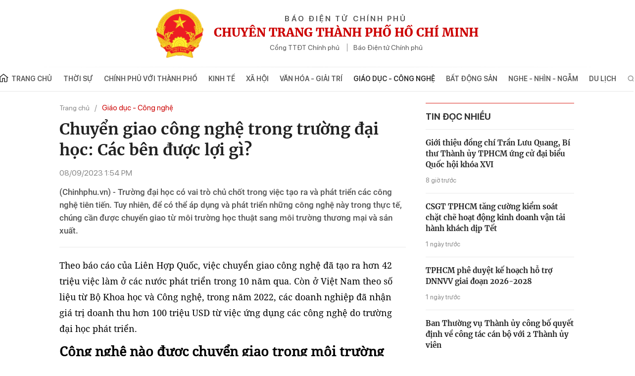

--- FILE ---
content_type: text/html; charset=utf-8
request_url: https://tphcm.chinhphu.vn/chuyen-giao-cong-nghe-trong-truong-dai-hoc-cac-ben-duoc-loi-gi-10123090810415873.htm
body_size: 17799
content:

<!DOCTYPE html>
<html lang="vi" xmlns="http://www.w3.org/1999/xhtml">
<head>
    <!-- Robots -->
    <meta name="googlebot" content="noarchive" />
    <meta name="robots" content="index, follow" />

    <title>Chuyển giao công nghệ trong trường đại học: Các bên được lợi gì?</title>
    <meta name="description" content="Trường đại học có vai trò chủ chốt trong việc tạo ra và phát triển các công nghệ tiên tiến. Tuy nhiên, để triển khai những công nghệ này trong thực tế, chúng cần được chuyển giao từ môi trường học thuật sang môi trường thương mại và sản xuất." />
	<meta name="keywords" content="Chuyển giao, c&amp;#244;ng nghệ, đại học" />
	<meta name="news_keywords" content="Chuyển giao, c&amp;#244;ng nghệ, đại học" />
	<meta property="og:title" content="Chuyển giao c&#244;ng nghệ trong trường đại học: C&#225;c b&#234;n được lợi g&#236;?" />
	<meta property="og:description" content="Trường đại học c&#243; vai tr&#242; chủ chốt trong việc tạo ra v&#224; ph&#225;t triển c&#225;c c&#244;ng nghệ ti&#234;n tiến. Tuy nhi&#234;n, để triển khai những c&#244;ng nghệ n&#224;y trong thực tế, ch&#250;ng cần được chuyển giao từ m&#244;i trường học thuật sang m&#244;i trường thương mại v&#224; sản xuất." />


    <meta name="author" content="tphcm.chinhphu.vn" />
    <meta name="copyright" content="&#xA9; B&#xC1;O &#x110;I&#x1EC6;N T&#x1EEC; CH&#xCD;NH PH&#x1EE6;" />

    <!-- Open Graph data -->
        <meta property="og:type" content="website" />
    <meta property="og:site_name" content="tphcm.chinhphu.vn" />
    <meta property="og:rich_attachment" content="true" />
    <meta property="og:url" content="https://tphcm.chinhphu.vn/chuyen-giao-cong-nghe-trong-truong-dai-hoc-cac-ben-duoc-loi-gi-10123090810415873.htm" />
        <meta property="og:image" content="https://tphcm.cdnchinhphu.vn/zoom/600_315/334895287454388224/2023/9/8/chuyen-giao-cong-nghe-16941442177281755794871-0-41-483-814-crop-1694144250275409799574.jpg" />
        <meta property="og:image:type" content="image/png" />
    <meta property="og:image:width" content="600" />
    <meta property="og:image:height" content="315" />
    <meta name="viewport" content="width=device-width, initial-scale=1.0">

        <meta property="article:published_time" content="2023-09-08T13:54:00&#x2B;07:00" />
        <meta property="article:modified_time" content="2023-09-08T14:12:00&#x2B;07:00" />
        <link rel="canonical" href="https://tphcm.chinhphu.vn/chuyen-giao-cong-nghe-trong-truong-dai-hoc-cac-ben-duoc-loi-gi-10123090810415873.htm" />
        <meta property="fb:app_id" content="451246999999600" />

    <!-- GOOGLE SEARCH STRUCTURED DATA FOR ARTICLE -->
                            <script type="application/ld+json">
                                {
                                    "@context": "http://schema.org",
                                    "@type": "NewsArticle",
                                    "mainEntityOfPage":{
                                        "@type":"WebPage",
                                        "@id":"https://tphcm.chinhphu.vn/chuyen-giao-cong-nghe-trong-truong-dai-hoc-cac-ben-duoc-loi-gi-10123090810415873.htm"
                                    },
                                    "headline": "Chuyển giao c&#244;ng nghệ trong trường đại học: C&#225;c b&#234;n được lợi g&#236;?",
                                    "description": "Trường đại học c&#243; vai tr&#242; chủ chốt trong việc tạo ra v&#224; ph&#225;t triển c&#225;c c&#244;ng nghệ ti&#234;n tiến. Tuy nhi&#234;n, để triển khai những c&#244;ng nghệ n&#224;y trong thực tế, ch&#250;ng cần được chuyển giao từ m&#244;i trường học thuật sang m&#244;i trường thương mại v&#224; sản xuất.",
                                    "image": {
                                        "@type": "ImageObject",
                                        "url": "https://tphcm.cdnchinhphu.vn/zoom/600_315/334895287454388224/2023/9/8/chuyen-giao-cong-nghe-16941442177281755794871-0-41-483-814-crop-1694144250275409799574.jpg",
                                        "width" : 600,
                                        "height" : 315
                                    },
                                    "datePublished": "2023-09-08T13:54:00+07:00",
                                    "dateModified": "2023-09-08T14:12:00+07:00",
                                    "author": {
                                        "@type": "Person",
                                        "name": ""
                                    },
                                    "publisher": {
                                        "@type": "Organization",
                                        "name": "tphcm.chinhphu.vn",
                                        "logo": {
                                            "@type": "ImageObject",
                                            "url": "https://static.mediacdn.vn/tphcm_chinhphu/image/logo1.png",
                                            "width": 60,
                                            "height": 60
                                        }
                                    }
                                }
                            </script><!-- GOOGLE BREADCRUMB STRUCTURED DATA -->
                    <script type="application/ld+json">
                        {
                            "@context": "http://schema.org",
                            "@type": "BreadcrumbList",
                            "itemListElement": [
                                {
                                    "@type": "ListItem",
                                    "position": 1,
                                    "item": {
                                        "@id": "https://tphcm.chinhphu.vn",
                                        "name": "Trang chủ"
                                    }
                                },{
                                    "@type": "ListItem",
                                    "position": 2,
                                    "item": {
                                        "@id": "https://tphcm.chinhphu.vnhttps://tphcm.chinhphu.vn/giao-duc-cong-nghe.htm",
                                        "name": "Gi&#225;o dục - C&#244;ng nghệ"
                                    }
                                }            
                            ]
                        }
                    </script><script type="application/ld+json">
            {
                "@context": "http://schema.org",
                "@type": "Organization",
                    "name":"tphcm.chinhphu.vn", 
                    "url": "https://tphcm.chinhphu.vn",
                                "logo": "https://static.mediacdn.vn/tphcm_chinhphu/image/logo1.png", 
                    "email": "mailto:",
                    "sameAs":[],
     
                "contactPoint": [{
                    "@type": "ContactPoint",
                    "telephone": "080.86070",
                    "contactType": "customer service"
                    }],
                "address": {
                "@type": "PostalAddress",
                "addressLocality": "Quận 1",
                "addressRegion": "Thành phố Hồ Chí Minh",
                "addressCountry": "Việt Nam",
                "postalCode":"700000",
                "streetAddress": "7 - Lê Duẩn - Quận 1 - Thành phố Hồ Chí Minh"
                }
                }
                </script>

    <!-- DNS PREFETCH -->
    <meta http-equiv="x-dns-prefetch-control" content="on" />
    <link rel="dns-prefetch" href="https://static.mediacdn.vn/">
    <link rel="dns-prefetch" href="https://tphcm.cdnchinhphu.vn">
    <link rel="dns-prefetch" href="https://videothumbs.mediacdn.vn/">
    <link rel="dns-prefetch" href="https://videothumbs-ext.mediacdn.vn/">

    <!-- DESKTOP LIVE HEADER CONFIG -->
        <meta name="google-site-verification" content="IZPXNaLP0HFIuYUnusHq2VFa_1VRp0dxJUCKbxV9Rhw" />

    <!-- FAVICON -->
    <link rel="shortcut icon" href="/favicon.ico" type="image/x-icon" />
    <meta name="GENERATOR" content="https://tphcm.chinhphu.vn" />

    <meta http-equiv="Content-Type" content="text/html; charset=utf-8" />
    <meta http-equiv="refresh" content="3600" />
    <meta http-equiv="audience" content="General">
    <meta http-equiv="content-language" content="vi" />
    <meta name="revisit-after" content="1 days">

    <!-- PAGE CONFIG -->
    

<meta name="format-detection" content="telephone=no" />
<meta name="format-detection" content="address=no" />
<meta name="GENERATOR" content="https://tphcm.chinhphu.vn" />

<script nonce="sclotusinnline" type="text/javascript">
        var _ADM_Channel = '%2fgiao-duc-cong-nghe%2fdetail%2f';
</script>
<script nonce="sclotusinnline">
        var pageSettings = {
            DomainAPI: "https://s.chinhphu.vn",
            Domain: "https://tphcm.chinhphu.vn",
            sharefbApiDomain: "https://sharefb.cnnd.vn",
            videoplayer: "https://vcplayer.mediacdn.vn",
            VideoToken: "[base64]",
            ajaxDomain: "https://hotroapi.chinhphu.vn",
            commentSiteName: "tphcm",
            allowComment: "false",
            fb_appid: "451246999999600",
            siteId: "101"

        }
</script>

    <!-- Admicro Tag Manager -->
<script nonce="sclotusinnline">
    (function (a, b, d, c, e) {
        a[c] = a[c] || [];
        a[c].push({ "atm.start": (new Date).getTime(), event: "atm.js" });
        a = b.getElementsByTagName(d)[0]; b = b.createElement(d); b.async = !0;
        b.src = "//deqik.com/tag/corejs/" + e + ".js"; a.parentNode.insertBefore(b, a)
    })(window, document, "script", "atmDataLayer", "ATM9JB7JXDO04");</script>
<!-- End Admicro Tag Manager -->

    

    <link href="https://static.mediacdn.vn/baochinhphu/css/tphcm.common.min.05032022v1.css" rel="stylesheet" />

<style>
    @Media(Max-width:1280px) {
        body { min-width: 1200px; }
        .container { width: 1200px !important; }
    }
    /*-----Banner----------------*/
    .banner { margin-bottom: 10px; height: auto; }
    .banner a { display: block; height: 100%; }
    .banner a img { height: auto; object-fit: contain; }
    .detail__sub-qc { margin-top: 50px }
    /*------------------------------*/
    /*--------------Báo Nói-----------*/
    .tp_hcm_tts { margin-bottom: 10px; }
    /*-----------------------------------*/
    .header__menu ul li .nav-link { white-space: nowrap; }
    @media(max-width: 1200px) {
        .header__menu ul li .nav-link { font-size: 13px; padding: 16px 8px; }
    }
</style>
    

    <link href="https://static.mediacdn.vn/baochinhphu/css/tphcm.detail.min.09032022v1.css" rel="stylesheet" />

<style>
    .detail-like-fb { display: flex; align-items: center; }
    .detail-like-fb .text { position: relative; top: -5px; font-family: Arial; }
    .zalo-share-button { display: flex; align-items: center; font-family: Arial; font-size: 13px; position: relative; top: 2px; }
    .zalo-share-button .icon { margin-right: 5px; }
    .detail__social-like-fb { min-width: 155px; border-right: 1px solid #d2d2d2; margin-right: 10px; }
</style>
    
    <script async src="https://static.amcdn.vn/tka/cdn.js" ></script>
    <script nonce="sclotusinnline">
        var arfAsync = arfAsync || [];
         (function (w) {

            var a = document.createElement("script");
            a.type = "text/javascript"; a.async = !0;
            a.src = "https://media1.admicro.vn/cms/Arf.min.js";
            a.onerror = function () {
                window.arferrorload = true;
            };
            var b = document.getElementsByTagName("script")[0];
            b.parentNode.insertBefore(a, b);
        })(window);
    </script>


</head>
<body>
        <zone id="mg4ne5lt"></zone>
    <script nonce="sclotusinnline">
        arfAsync.push("mg4ne5lt");
    </script>

    <div id="admwrapper" data-role="page">
        
<div class="header">
    <div class="container">
        <div class="header__middle">
            <div class="header__logo">
                        <a href="/" class="header__logo-avt">
                            <img src="https://static.mediacdn.vn/tphcm_chinhphu/image/logo1.png" />
                        </a>
                <div class="header__lcontent">
                    <p class="text">BÁO ĐIỆN TỬ CHÍNH PHỦ</p>
                    <p class="name">CHUYÊN TRANG THÀNH PHỐ HỒ CHÍ MINH</p>
                    <div class="header__laction">
                        <a href="https://chinhphu.vn" target="_blank" rel="nofollow" class="language-item">Cổng TTĐT Chính phủ</a>
                        <a href="https://baochinhphu.vn/" target="_blank" rel="nofollow" class="language-item">Báo Điện tử Chính phủ </a>
                    </div>
                </div>
            </div>

            <div class="header__nav">
                <div class="header__menu">
                    <ul>
                        <li>
                            <a href="/" title="Trang chủ" class="nav-link">
                                <span class="icon">
                                    <svg width="20" height="18" viewBox="0 0 20 18" fill="none" xmlns="http://www.w3.org/2000/svg">
                                        <path d="M10.1395 0L0.5 7.77324L1.48677 8.82833L2.38923 8.10058V14.9695C2.38923 16.1253 3.40188 17.0656 4.64662 17.0656H8.86037V10.2183H11.494V17.0656H15.6325C16.8772 17.0656 17.8899 16.1253 17.8899 14.9695V8.10061L18.7923 8.82837L19.7791 7.77327L10.1395 0ZM16.3849 14.9695C16.3849 15.3548 16.0474 15.6682 15.6325 15.6682H12.9989V8.82085H7.35544V15.6682H4.64658C4.23167 15.6682 3.89413 15.3548 3.89413 14.9695V6.88705L10.1395 1.85083L16.3849 6.88705V14.9695Z" fill="#222222" />
                                    </svg>
                                </span>
                                Trang chủ
                            </a>
                        </li>
                        
            <li>
                <a href="/thoi-su.htm" title="Th&#x1EDD;i s&#x1EF1;" class="nav-link">Th&#x1EDD;i s&#x1EF1;</a>
            </li>
            <li>
                <a href="/chinh-phu-voi-thanh-pho.htm" title="Ch&#xED;nh ph&#x1EE7; v&#x1EDB;i Th&#xE0;nh ph&#x1ED1;" class="nav-link">Ch&#xED;nh ph&#x1EE7; v&#x1EDB;i Th&#xE0;nh ph&#x1ED1;</a>
            </li>
            <li>
                <a href="/kinh-te.htm" title="Kinh t&#x1EBF;" class="nav-link">Kinh t&#x1EBF;</a>
                        <div class="nav-sub">
                                <a href="/kinh-te/chung-khoan.htm" title="Ch&#x1EE9;ng kho&#xE1;n" class="nav-sub-link">Ch&#x1EE9;ng kho&#xE1;n</a>
                                <a href="/kinh-te/thi-truong.htm" title="Th&#x1ECB; tr&#x1B0;&#x1EDD;ng" class="nav-sub-link">Th&#x1ECB; tr&#x1B0;&#x1EDD;ng</a>
                                <a href="/kinh-te/doanh-nghiep.htm" title="Doanh nghi&#x1EC7;p" class="nav-sub-link">Doanh nghi&#x1EC7;p</a>
                                <a href="/kinh-te/khoi-nghiep.htm" title="Kh&#x1EDF;i nghi&#x1EC7;p" class="nav-sub-link">Kh&#x1EDF;i nghi&#x1EC7;p</a>
                        </div>
            </li>
            <li>
                <a href="/xa-hoi.htm" title="X&#xE3; h&#x1ED9;i" class="nav-link">X&#xE3; h&#x1ED9;i</a>
                        <div class="nav-sub">
                                <a href="/xa-hoi/phap-luat.htm" title="Ph&#xE1;p lu&#x1EAD;t" class="nav-sub-link">Ph&#xE1;p lu&#x1EAD;t</a>
                                <a href="/xa-hoi/y-te.htm" title="Y t&#x1EBF;" class="nav-sub-link">Y t&#x1EBF;</a>
                                <a href="/xa-hoi/doi-songs.htm" title="&#x110;&#x1EDD;i s&#x1ED1;ng" class="nav-sub-link">&#x110;&#x1EDD;i s&#x1ED1;ng</a>
                        </div>
            </li>
            <li>
                <a href="/van-hoa-giai-tri.htm" title="V&#x103;n h&#xF3;a - Gi&#x1EA3;i tr&#xED;" class="nav-link">V&#x103;n h&#xF3;a - Gi&#x1EA3;i tr&#xED;</a>
            </li>
            <li>
                <a href="/giao-duc-cong-nghe.htm" title="Gi&#xE1;o d&#x1EE5;c - C&#xF4;ng ngh&#x1EC7;" class="nav-link">Gi&#xE1;o d&#x1EE5;c - C&#xF4;ng ngh&#x1EC7;</a>
            </li>
            <li>
                <a href="/bat-dong-san.htm" title="B&#x1EA5;t &#x111;&#x1ED9;ng s&#x1EA3;n" class="nav-link">B&#x1EA5;t &#x111;&#x1ED9;ng s&#x1EA3;n</a>
                        <div class="nav-sub">
                                <a href="/bat-dong-san/quy-hoach.htm" title="Quy ho&#x1EA1;ch" class="nav-sub-link">Quy ho&#x1EA1;ch</a>
                                <a href="/bat-dong-san/du-an.htm" title="D&#x1EF1; &#xE1;n" class="nav-sub-link">D&#x1EF1; &#xE1;n</a>
                                <a href="/bat-dong-san/thi-truong.htm" title="Th&#x1ECB; tr&#x1B0;&#x1EDD;ng" class="nav-sub-link">Th&#x1ECB; tr&#x1B0;&#x1EDD;ng</a>
                        </div>
            </li>
            <li>
                <a href="/nghe-nhin-ngam.htm" title="Nghe - Nh&#xEC;n - Ng&#x1EAB;m" class="nav-link">Nghe - Nh&#xEC;n - Ng&#x1EAB;m</a>
            </li>
            <li>
                <a href="/tin-tuc-du-lich.htm" title="Du l&#x1ECB;ch" class="nav-link">Du l&#x1ECB;ch</a>
                        <div class="nav-sub">
                                <a href="/tin-tuc-du-lich/diem-den.htm" title="&#x110;i&#x1EC3;m &#x111;&#x1EBF;n" class="nav-sub-link">&#x110;i&#x1EC3;m &#x111;&#x1EBF;n</a>
                                <a href="/tin-tuc-du-lich/am-thuc.htm" title="&#x1EA8;m th&#x1EF1;c" class="nav-sub-link">&#x1EA8;m th&#x1EF1;c</a>
                        </div>
            </li>

                    </ul>
                </div>
                <div class="header__search-layout">
                    <a href="" title="" class="header__search">
                        <svg width="15" height="15" viewBox="0 0 15 15" fill="none" xmlns="http://www.w3.org/2000/svg">
                            <path d="M10.7739 9.53665C11.4629 8.59586 11.875 7.44027 11.875 6.18752C11.875 3.05153 9.32343 0.5 6.18746 0.5C3.05149 0.5 0.5 3.05153 0.5 6.18752C0.5 9.32351 3.05152 11.875 6.18749 11.875C7.44023 11.875 8.59592 11.4629 9.53671 10.774L13.2627 14.5L14.5 13.2627C14.5 13.2627 10.7739 9.53665 10.7739 9.53665ZM6.18749 10.125C4.01623 10.125 2.25001 8.3588 2.25001 6.18752C2.25001 4.01625 4.01623 2.25002 6.18749 2.25002C8.35875 2.25002 10.125 4.01625 10.125 6.18752C10.125 8.3588 8.35872 10.125 6.18749 10.125Z" fill="#888888" fill-opacity="0.8" />
                        </svg>

                    </a>
                    <div class="search-form">
                        <input class="btn-search" placeholder="Nhập nội dung cần tìm" />
                        <a href="javascript:;" title="Tìm kiếm" class="submit-search">
                            <svg width="20" height="20" viewBox="0 0 20 20" fill="none" xmlns="http://www.w3.org/2000/svg">
                                <path d="M14.6771 12.9095C15.6612 11.5655 16.2499 9.91467 16.2499 8.12503C16.2499 3.64504 12.6049 0 8.12494 0C3.64498 0 0 3.64504 0 8.12503C0 12.605 3.64502 16.2501 8.12498 16.2501C9.91462 16.2501 11.5656 15.6613 12.9096 14.6771L18.2324 20L20 18.2324C20 18.2324 14.6771 12.9095 14.6771 12.9095ZM8.12498 13.75C5.02318 13.75 2.50001 11.2269 2.50001 8.12503C2.50001 5.02321 5.02318 2.50002 8.12498 2.50002C11.2268 2.50002 13.75 5.02321 13.75 8.12503C13.75 11.2269 11.2267 13.75 8.12498 13.75Z" fill="#888888" fill-opacity="0.8" />
                            </svg>
                        </a>
                    </div>
                </div>
            </div>
        </div>
    </div>
</div>
        <div class="main">
            
    <script async src="https://ims.mediacdn.vn/micro/quiz/sdk/dist/play.js" type="text/javascript"></script>

<script nonce="sclotusinnline">
    var relatedNewsIds = [];
</script>

        <script nonce="sclotusinnline" type="text/javascript">
        (function (d, s, id) {
            var js, fjs = d.getElementsByTagName(s)[0];
            if (d.getElementById(id)) return;
            js = d.createElement(s); js.id = id;
            js.src = "//connect.facebook.net/vi_VN/all.js#xfbml=1&appId=451246999999600";
            fjs.parentNode.insertBefore(js, fjs);
        }(document, 'script', 'facebook-jssdk'));
        </script>
        <div class="detail__layout">
            <div class="container ct-1060">
                <div class="detail__flex">
                    <div class="detail__main">
                            <div class="layout__breadcrumb">
        <div class="box-breadcrumb" data-layout="1" data-key="keycd">
            <div class="box-breadcrumb-name">
                    <a href="/" title="Trang chủ" data-role="cate-name">Trang chủ</a>
            </div>
            <div class="box-breadcrumb-sub">
                        <a href="/giao-duc-cong-nghe.htm" title="Gi&#xE1;o d&#x1EE5;c - C&#xF4;ng ngh&#x1EC7;">Gi&#xE1;o d&#x1EE5;c - C&#xF4;ng ngh&#x1EC7;</a>
            </div>
        </div>
    </div>

                        
    <div class="detail__content">
        <div class="detail-container" data-layout="1" data-key="keycd">
            

            <h1 class="detail-title" data-role="title">Chuy&#x1EC3;n giao c&#xF4;ng ngh&#x1EC7; trong tr&#x1B0;&#x1EDD;ng &#x111;&#x1EA1;i h&#x1ECD;c: C&#xE1;c b&#xEA;n &#x111;&#x1B0;&#x1EE3;c l&#x1EE3;i g&#xEC;?</h1>

            <div class="detail-info">
                <div class="detail-time">
                    <span data-role="publishdate">08/09/2023 1:54 PM</span>
                </div>
            </div>

            <div class="tp_hcm_tts"></div>

            <h2 class="detail-sapo" data-role="sapo">
                (Chinhphu.vn) - Trường đại học có vai trò chủ chốt trong việc tạo ra và phát triển các công nghệ tiên tiến. Tuy nhiên, để có thể áp dụng và phát triển những công nghệ này trong thực tế, chúng cần được chuyển giao từ môi trường học thuật sang môi trường thương mại và sản xuất.
            </h2>
            <div class="detail-content afcbc-body clearfix" data-role="content">
                <p>Theo báo cáo của Liên Hợp Quốc, việc chuyển giao công nghệ đã tạo ra hơn 42 triệu việc làm ở các nước phát triển trong 10 năm qua. Còn ở Việt Nam theo số liệu từ Bộ Khoa học và Công nghệ, trong năm 2022, các doanh nghiệp đã nhận giá trị doanh thu hơn 100 triệu USD từ việc ứng dụng các công nghệ do trường đại học phát triển. </p><h2><b>Công nghệ nào được chuyển giao trong môi trường đại học</b></h2><p>Các loại công nghệ được chuyển giao bao gồm y tế và dược phẩm, năng lượng và môi trường, thông tin và truyền thông, và công nghệ sản xuất và công nghiệp.</p><p><b>Công nghệ y tế và dược phẩm:</b> Trong lĩnh vực y học, các trường đại học thường phát triển các công nghệ mới trong chẩn đoán bệnh, điều trị và phòng ngừa. Ví dụ, các phương pháp chẩn đoán hình ảnh tiên tiến, thuốc mới và kỹ thuật can thiệp y tế đã được chuyển giao từ trường đại học vào ngành công nghiệp y tế. Theo báo cáo của OECD, các công nghệ y tế đã đóng góp đáng kể vào sự gia tăng tuổi thọ và cải thiện chất lượng cuộc sống của người dân.</p><p><b>Công nghệ năng lượng và môi trường:</b> Trường đại học cũng đóng góp quan trọng trong việc nghiên cứu và phát triển các công nghệ sạch và bền vững, nhằm giảm thiểu tác động của biến đổi khí hậu và tối ưu hóa sử dụng nguồn năng lượng. Các nghiên cứu về năng lượng tái tạo, hiệu quả năng lượng, và quản lý môi trường đã giúp thúc đẩy sự chuyển đổi sang năng lượng sạch. Theo Bộ Khoa học và Công nghệ, chuyển giao công nghệ năng lượng tái tạo đã tăng lên 27% trong 5 năm qua.</p><p><b>Công nghệ thông tin và truyền thông:</b> Trường đại học là nơi nảy sinh ra nhiều công nghệ thông tin tiên tiến, từ phần mềm, trí tuệ nhân tạo, cho đến Internet of Things (IoT) và truyền thông di động. Các ứng dụng của công nghệ này trong cuộc sống hàng ngày và các ngành công nghiệp đã thay đổi đáng kể cách chúng ta sống và làm việc. Theo thống kê từ Tổ chức Giáo dục, Khoa học và Văn hóa của Liên Hợp Quốc (UNESCO), ngành công nghiệp công nghệ thông tin và truyền thông đóng góp gần 6% vào GDP thế giới.</p><p><b>Công nghệ sản xuất và công nghiệp:</b> Trường đại học cũng góp phần quan trọng trong việc phát triển các công nghệ sản xuất tiên tiến, giúp cải thiện hiệu suất và hiệu quả trong quá trình sản xuất. Các nghiên cứu về tự động hóa, trí tuệ nhân tạo trong sản xuất và công nghệ tiên tiến trong ngành chế biến đã được chuyển giao vào nhiều doanh nghiệp sản xuất lớn, đóng góp vào sự tăng trưởng kinh tế của quốc gia. Theo OECD, công nghệ trong ngành công nghiệp đóng góp trên 20% vào tổng kim ngạch xuất khẩu của một số nước phát triển.</p><figure class="VCSortableInPreviewMode" type="Photo" style=""><div><img data-author="" src="https://tphcm.cdnchinhphu.vn/thumb_w/640/334895287454388224/2023/9/8/vac-xin-viem-gan-b-1694143634873952185529.jpg" id="img_624446453946757120" w="720" h="368" alt="Chuyển giao công nghệ trong trường đại học: Các bên được lợi gì? - Ảnh 1." title="Chuyển giao công nghệ trong trường đại học: Các bên được lợi gì? - Ảnh 1." rel="lightbox" photoid="624446453946757120" data-original="https://tphcm.cdnchinhphu.vn/334895287454388224/2023/9/8/vac-xin-viem-gan-b-1694143634873952185529.jpg" type="photo" style="max-width:100%;" width="" height=""></div><figcaption class="PhotoCMS_Caption"><p data-placeholder="Nhập chú thích ảnh">Virus viêm gan B được phát hiện vào năm 1965 bởi Tiến sĩ Baruch Blumberg, người đã giành giải thưởng Nobel vì phát hiện này</p></figcaption></figure><p><span style="">Trên thế giới có rất nhiều ví dụ về chuyển giao công nghệ từ trường đại học ra thị trường. Nổi bật phải kể đến dự án Google Search được chuyển giao từ Trường đại học Stanford. Dự án Google Search bắt đầu từ một dự án nghiên cứu của hai sinh viên tại Đại học Stanford, Larry Page và Sergey Brin. Sau khi thành lập công ty Google, họ chuyển giao công nghệ từ trường đại học vào thị trường và từng bước xây dựng thành một trong những công ty công nghệ hàng đầu thế giới.</span></p><p>Hay các dự án được chuyển giao khác như: Velcro - Dây khóa kéo Velcro được chuyển giao từ Trường đại học École Polytechnique Fédérale de Lausanne (Thụy Sĩ), một công nghệ đơn giản nhưng có ứng dụng rộng rãi trong nhiều lĩnh vực; Siri - Trợ lý ảo Siri của Apple được chuyển giao từ Trường đại học SRI International (Hoa Kỳ); Braille - Phương pháp viết chữ Braille cho người mù được chuyển giao từ Institut National des Jeunes Aveugles (Pháp); Wi-fi - Công nghệ kết nối không dây được chuyển giao từ Commonwealth Scientific and Industrial Research Organisation (Australia); Hepatitis B Vaccine - Vaccine phòng bệnh viêm gan B được chuyển giao từ Đại học California, San Francisco (Hoa Kỳ)…</p><h3><b>Các bên được lợi gì?</b></h3><p>Chuyển giao công nghệ trong trường đại học mang lại nhiều lợi ích cho các bên tham gia, bao gồm trường đại học, nhà nghiên cứu, sinh viên và doanh nghiệp. </p><p>Theo đó, chuyển giao công nghệ giúp các trường đại học tăng cường uy tín và định vị mình là một trung tâm nghiên cứu và phát triển công nghệ. Báo cáo từ Times Higher Education World University Rankings cho biết, các trường đại học được đánh giá cao về hoạt động chuyển giao công nghệ thường có vị thế uy tín trên thế giới.</p><p>Tiếp đến là tạo nguồn thu, tăng cường tài chính. Việc chuyển giao công nghệ thường đi kèm với thương mại hóa các sản phẩm và dịch vụ mới. Trường đại học tạo ra nguồn thu từ các bằng sáng chế, cấp phép, hợp tác với doanh nghiệp và hỗ trợ từ chính phủ. Theo OECD, chuyển giao công nghệ đã đóng góp khoảng 1% vào ngân sách của nhiều trường đại học phát triển.</p><p>Quá trình chuyển giao công nghệ cũng tạo cơ hội cho trường đại học thiết lập các liên kết vững chắc với doanh nghiệp và cộng đồng địa phương. Giúp các trường đại học hiểu sâu hơn về nhu cầu và thị trường thực tế, từ đó định hướng nghiên cứu và đào tạo phù hợp.</p><p>Với nhà nghiên cứu và sinh viên, hoạt động chuyển giao công nghệ sẽ khuyến khích sáng tạo và nghiên cứu ứng dụng; thúc đẩy tạo ra những giải pháp hữu ích và ứng dụng thực tiễn; nhìn nhận ngay từ đầu những tiềm năng ứng dụng của nghiên cứu, đồng thời khuyến khích tư duy sáng tạo và tính ứng dụng của tri thức… Điều này cũng giúp họ phát triển kỹ năng chuyên môn và giao tiếp, tăng cường khả năng thích nghi và làm việc trong môi trường thực tế sau này.</p><p>Trong khi đó, các doanh nghiệp khi được tiếp cận các công nghệ và giải pháp mới nhất từ trường đại học sẽ giúp tối ưu hóa quy trình sản xuất và nâng cao chất lượng sản phẩm, qua đó tiết kiệm chi phí và tăng cường năng suất. Theo báo cáo từ Tổ chức Sở hữu Trí tuệ Thế giới (WIPO), 70% doanh nghiệp cho biết việc chuyển giao công nghệ đã giúp cải thiện sự cạnh tranh của mình.</p><p>Còn theo Bộ Công nghiệp và Thương mại Hoa Kỳ, chuyển giao công nghệ đã giúp tiết kiệm hơn 500 tỷ USD cho các doanh nghiệp Mỹ. Báo cáo của McKinsey Global Institute, doanh nghiệp tiếp cận các công nghệ mới có thể tăng sản lượng và lợi nhuận hơn 20% so với doanh nghiệp không chuyển giao công nghệ.</p><h3><b>Tiềm năng của chuyển giao công nghệ</b></h3><p>Chuyển giao công nghệ trong trường đại học có tiềm năng phát triển mạnh mẽ và đóng góp đáng kể vào sự phát triển kinh tế và xã hội. Theo báo cáo từ WIPO, công nghệ chuyển giao từ trường đại học và viện nghiên cứu có xu hướng tăng trưởng mạnh mẽ và đang là một nguồn cung cấp quan trọng cho các doanh nghiệp và công ty khởi nghiệp.</p><p>Theo các dự đoán và xu hướng hiện tại, tiềm năng phát triển của chuyển giao công nghệ trong trường đại học sẽ giúp tăng cường tạo ra các sản phẩm và dịch vụ công nghệ tiên tiến với ứng dụng rộng rãi trong nhiều lĩnh vực.</p><p>Hoạt động chuyển giao công nghệ từ trường đại học cũng sẽ thúc đẩy sự đổi mới và tăng cường cạnh tranh trong các ngành công nghiệp, đồng thời tạo ra nhiều cơ hội việc làm mới và thúc đẩy phát triển kinh tế. </p><h3><b>Một số giải pháp thúc đẩy chuyển giao công nghệ trong trường đại học</b></h3><p>Giải pháp đầu tiên là các cơ quan liên quan của Chính phủ cần tăng cường hỗ trợ cho nghiên cứu và phát triển công nghệ trong trường đại học, bao gồm tăng nguồn vốn đầu tư, tạo ra các chương trình tài chính và hỗ trợ quy mô lớn cho các dự án chuyển giao công nghệ có tiềm năng.</p><p>Trường đại học cần thiết lập các cơ chế và chương trình hợp tác chặt chẽ với doanh nghiệp để tận dụng triệt để tiềm năng thương mại hóa các công nghệ. Việc tạo ra các liên kết vững chắc với doanh nghiệp giúp trường đại học hiểu sâu hơn về nhu cầu và thị trường, từ đó định hướng nghiên cứu và đào tạo phù hợp.</p><p>Đầu tư và tăng cường quản lý quyền sở hữu trí tuệ hiệu quả. Việc bảo vệ quyền sở hữu trí tuệ giúp trường đại học đảm bảo rằng công nghệ của họ được bảo vệ và không bị sao chép hay sử dụng mà không được phép. Ngoài ra, trường đại học cũng cần đầu tư vào cơ sở hạ tầng và nâng cao năng lực nghiên cứu để phát triển và ứng dụng công nghệ một cách hiệu quả. </p><p>Nâng cao quy trình chuyển giao công nghệ là một yếu tố quan trọng trong việc đảm bảo hiệu quả và tiềm năng phát triển của quá trình này. Bằng việc tăng cường cải tiến và nâng cao quy trình chuyển giao công nghệ, chúng ta có thể tận dụng tối đa tiềm năng sáng tạo và đóng góp lớn hơn cho sự phát triển bền vững của xã hội và kinh tế.</p><p style="text-align: right;" align="right"><b>Đặng Đức Thành<br></b></p><p style="text-align: right;" align="right"><i>Chủ tịch CLB Các nhà kinh tế (VEC)</i></p><!--Fri Sep 08 2023 13:54:27 GMT+0700 (Indochina Time) -- Fri Sep 08 2023 13:54:27 GMT+0700 (Indochina Time) -- Fri Sep 08 2023 14:10:44 GMT+0700 (Indochina Time)-->
            </div>

                <div class="detail-related">
        <p class="title">Tin liên quan</p>
        <div class="detail-related-content">
            <div class="swiper-container detail-related-swiper">
                <div class="swiper-wrapper">
                        <div class="swiper-slide">
                            <div class="detail-related-item">
                                <div class="box-related-item" data-id="101230830112248699">
                                    <a class="box-related-link-with-avatar" href="/trao-giai-thuong-sang-tao-tphcm-lan-3-cho-58-giai-phap-de-tai-101230830112248699.htm" title="Trao Gi&#x1EA3;i th&#x1B0;&#x1EDF;ng S&#xE1;ng t&#x1EA1;o TPHCM l&#x1EA7;n 3 cho 58 gi&#x1EA3;i ph&#xE1;p, &#x111;&#x1EC1; t&#xE0;i" data-id="101230830112248699">
                                        <img data-type="avatar" src="https://tphcm.cdnchinhphu.vn/zoom/130_81/334895287454388224/2023/8/30/anylinh-vuc-kinh-te-16408734594301727606850-1693369337968864671274-24-0-452-684-crop-1693369349317713310225.png" alt="Trao Gi&#x1EA3;i th&#x1B0;&#x1EDF;ng S&#xE1;ng t&#x1EA1;o TPHCM l&#x1EA7;n 3 cho 58 gi&#x1EA3;i ph&#xE1;p, &#x111;&#x1EC1; t&#xE0;i" data-width="130" data-height="81" class="box-related-avatar" loading="lazy">
                                    </a>
                                    <div class="box-related-content">
                                        <h2>
                                            <a data-type="title" data-linktype="newsdetail" data-id="101230830112248699" class="box-related-link-title" data-newstype="0" href="/trao-giai-thuong-sang-tao-tphcm-lan-3-cho-58-giai-phap-de-tai-101230830112248699.htm" title="Trao Gi&#x1EA3;i th&#x1B0;&#x1EDF;ng S&#xE1;ng t&#x1EA1;o TPHCM l&#x1EA7;n 3 cho 58 gi&#x1EA3;i ph&#xE1;p, &#x111;&#x1EC1; t&#xE0;i">Trao Gi&#x1EA3;i th&#x1B0;&#x1EDF;ng S&#xE1;ng t&#x1EA1;o TPHCM l&#x1EA7;n 3 cho 58 gi&#x1EA3;i ph&#xE1;p, &#x111;&#x1EC1; t&#xE0;i</a>
                                        </h2>
                                    </div>
                                </div>
                            </div>
                        </div>
                        <div class="swiper-slide">
                            <div class="detail-related-item">
                                <div class="box-related-item" data-id="101230801112707406">
                                    <a class="box-related-link-with-avatar" href="/phat-dong-hoi-thi-thu-thach-tri-tue-nhan-tao-tphcm-2023-101230801112707406.htm" title="Ph&#xE1;t &#x111;&#x1ED9;ng H&#x1ED9;i thi Th&#x1EED; th&#xE1;ch tr&#xED; tu&#x1EC7; nh&#xE2;n t&#x1EA1;o TPHCM 2023" data-id="101230801112707406">
                                        <img data-type="avatar" src="https://tphcm.cdnchinhphu.vn/zoom/130_81/334895287454388224/2023/8/1/tri-tue-nhan-tao-1690863785739787016702-0-31-392-658-crop-16908639194871544881432.jpg" alt="Ph&#xE1;t &#x111;&#x1ED9;ng H&#x1ED9;i thi Th&#x1EED; th&#xE1;ch tr&#xED; tu&#x1EC7; nh&#xE2;n t&#x1EA1;o TPHCM 2023" data-width="130" data-height="81" class="box-related-avatar" loading="lazy">
                                    </a>
                                    <div class="box-related-content">
                                        <h2>
                                            <a data-type="title" data-linktype="newsdetail" data-id="101230801112707406" class="box-related-link-title" data-newstype="0" href="/phat-dong-hoi-thi-thu-thach-tri-tue-nhan-tao-tphcm-2023-101230801112707406.htm" title="Ph&#xE1;t &#x111;&#x1ED9;ng H&#x1ED9;i thi Th&#x1EED; th&#xE1;ch tr&#xED; tu&#x1EC7; nh&#xE2;n t&#x1EA1;o TPHCM 2023">Ph&#xE1;t &#x111;&#x1ED9;ng H&#x1ED9;i thi Th&#x1EED; th&#xE1;ch tr&#xED; tu&#x1EC7; nh&#xE2;n t&#x1EA1;o TPHCM 2023</a>
                                        </h2>
                                    </div>
                                </div>
                            </div>
                        </div>
                </div>
            </div>
            <div class="home-sfw-next">
                <svg width="32" height="32" viewBox="0 0 32 32" fill="none" xmlns="http://www.w3.org/2000/svg">
                    <path d="M16 0C20.2435 0 24.3131 1.68571 27.3137 4.68629C30.3143 7.68687 32 11.7565 32 16C32 20.2435 30.3143 24.3131 27.3137 27.3137C24.3131 30.3143 20.2435 32 16 32C11.7565 32 7.68687 30.3143 4.68629 27.3137C1.68571 24.3131 0 20.2435 0 16C0 11.7565 1.68571 7.68687 4.68629 4.68629C7.68687 1.68571 11.7565 0 16 0V0ZM9 15C8.73478 15 8.48043 15.1054 8.29289 15.2929C8.10536 15.4804 8 15.7348 8 16C8 16.2652 8.10536 16.5196 8.29289 16.7071C8.48043 16.8946 8.73478 17 9 17H20.586L16.292 21.292C16.199 21.385 16.1253 21.4954 16.075 21.6168C16.0246 21.7383 15.9987 21.8685 15.9987 22C15.9987 22.1315 16.0246 22.2617 16.075 22.3832C16.1253 22.5046 16.199 22.615 16.292 22.708C16.385 22.801 16.4954 22.8747 16.6168 22.925C16.7383 22.9754 16.8685 23.0013 17 23.0013C17.1315 23.0013 17.2617 22.9754 17.3832 22.925C17.5046 22.8747 17.615 22.801 17.708 22.708L23.708 16.708C23.8011 16.6151 23.875 16.5048 23.9254 16.3833C23.9758 16.2618 24.0018 16.1315 24.0018 16C24.0018 15.8685 23.9758 15.7382 23.9254 15.6167C23.875 15.4952 23.8011 15.3849 23.708 15.292L17.708 9.292C17.5202 9.10423 17.2656 8.99874 17 8.99874C16.7344 8.99874 16.4798 9.10423 16.292 9.292C16.1042 9.47977 15.9987 9.73445 15.9987 10C15.9987 10.2656 16.1042 10.5202 16.292 10.708L20.586 15H9Z" fill="#DDDDDD" />
                </svg>
            </div>
            <div class="home-sfw-prev">
                <svg width="32" height="32" viewBox="0 0 32 32" fill="none" xmlns="http://www.w3.org/2000/svg">
                    <path d="M16 0C20.2435 0 24.3131 1.68571 27.3137 4.68629C30.3143 7.68687 32 11.7565 32 16C32 20.2435 30.3143 24.3131 27.3137 27.3137C24.3131 30.3143 20.2435 32 16 32C11.7565 32 7.68687 30.3143 4.68629 27.3137C1.68571 24.3131 0 20.2435 0 16C0 11.7565 1.68571 7.68687 4.68629 4.68629C7.68687 1.68571 11.7565 0 16 0V0ZM9 15C8.73478 15 8.48043 15.1054 8.29289 15.2929C8.10536 15.4804 8 15.7348 8 16C8 16.2652 8.10536 16.5196 8.29289 16.7071C8.48043 16.8946 8.73478 17 9 17H20.586L16.292 21.292C16.199 21.385 16.1253 21.4954 16.075 21.6168C16.0246 21.7383 15.9987 21.8685 15.9987 22C15.9987 22.1315 16.0246 22.2617 16.075 22.3832C16.1253 22.5046 16.199 22.615 16.292 22.708C16.385 22.801 16.4954 22.8747 16.6168 22.925C16.7383 22.9754 16.8685 23.0013 17 23.0013C17.1315 23.0013 17.2617 22.9754 17.3832 22.925C17.5046 22.8747 17.615 22.801 17.708 22.708L23.708 16.708C23.8011 16.6151 23.875 16.5048 23.9254 16.3833C23.9758 16.2618 24.0018 16.1315 24.0018 16C24.0018 15.8685 23.9758 15.7382 23.9254 15.6167C23.875 15.4952 23.8011 15.3849 23.708 15.292L17.708 9.292C17.5202 9.10423 17.2656 8.99874 17 8.99874C16.7344 8.99874 16.4798 9.10423 16.292 9.292C16.1042 9.47977 15.9987 9.73445 15.9987 10C15.9987 10.2656 16.1042 10.5202 16.292 10.708L20.586 15H9Z" fill="#DDDDDD" />
                </svg>
            </div>
        </div>
    </div>



            <div data-role="author" class="detail-author"></div>

            <div class="detail-like-fb">
                <div class="detail__social-like-fb">
                    <div class="fb-like" data-href="https://tphcm.chinhphu.vn/chuyen-giao-cong-nghe-trong-truong-dai-hoc-cac-ben-duoc-loi-gi-10123090810415873.htm" data-layout="button_count" data-action="like" data-size="small" data-show-faces="false" data-share="true"></div>
                </div>
                <a href="javascript:;" rel="nofollow" title="chia sẻ zalo" data-href="https://tphcm.chinhphu.vn/chuyen-giao-cong-nghe-trong-truong-dai-hoc-cac-ben-duoc-loi-gi-10123090810415873.htm" data-oaid="1804841377504511303" data-layout="icon-text" data-customize="true" class="zalo-share-button">
                    <span class="icon">
                        <svg width="21" height="21" viewBox="0 0 21 21" fill="none" xmlns="http://www.w3.org/2000/svg">
                            <path fill-rule="evenodd" clip-rule="evenodd" d="M1 10.257C1 5.144 5.432 1 10.899 1C16.367 1 20.799 5.144 20.799 10.257C20.799 15.369 16.367 19.514 10.899 19.514C9.98324 19.514 9.09584 19.3972 8.2543 19.1794C8.12691 19.1464 7.99147 19.1618 7.8764 19.2256L4.97502 20.8352C4.84172 20.9092 4.678 20.8128 4.678 20.6603V17.7058C4.678 17.5491 4.60403 17.4021 4.48149 17.3044C2.35062 15.6066 1 13.0792 1 10.257ZM11.6264 8.46364C11.4609 8.46364 11.3267 8.60659 11.3267 8.78293C10.9651 8.50124 10.5177 8.33369 10.0348 8.33369C8.82563 8.33369 7.8452 9.3774 7.8452 10.6646C7.8452 11.9519 8.82563 12.9956 10.0348 12.9956C10.5177 12.9956 10.9651 12.828 11.3267 12.5463C11.3278 12.7713 11.4994 12.9531 11.7108 12.9531C11.9945 12.9531 12.2245 12.7082 12.2245 12.406V8.94182C12.2245 8.67773 12.0235 8.46364 11.7756 8.46364H11.6264ZM7.69734 7.76806C7.84095 7.40184 7.58734 6.99821 7.21477 7.00001L3.60703 7.01739C3.34213 7.0188 3.12809 7.24795 3.12809 7.53014C3.12809 7.81332 3.34359 8.04288 3.60943 8.04288H6.2388L3.14072 11.9179C3.04989 12.0315 3 12.1759 3 12.3251C3 12.6719 3.26395 12.9531 3.58955 12.9531H7.22809C7.44041 12.9531 7.61256 12.77 7.61256 12.5439C7.61256 12.2426 7.38328 11.9984 7.10044 11.9984H4.5L7.5 8.06161C7.52408 8.02842 7.56398 7.97853 7.59994 7.93442C7.64042 7.88475 7.67354 7.82876 7.69734 7.76806ZM12.9932 12.4413C12.9932 12.724 13.2083 12.9531 13.4737 12.9531C13.7391 12.9531 13.9542 12.724 13.9542 12.4413V7.53183C13.9542 7.24914 13.7391 7.01997 13.4737 7.01997C13.2083 7.01997 12.9932 7.24913 12.9932 7.53183V12.4413ZM19 10.6522C19 9.35714 18.0132 8.30558 16.7956 8.30558C15.578 8.30558 14.5912 9.35714 14.5912 10.6522C14.5912 11.9484 15.578 13 16.7956 13C18.0132 13 19 11.9484 19 10.6522Z" fill="#1A73E8" />
                        </svg>
                    </span>
                    Chia sẻ Zalo
                </a>
            </div>
        </div>

    </div>

                    </div>
                        <div class="detail__sub">

                        </div>
                </div>
            </div>
        </div>

<input type="hidden" name="case" id="case" value="streamDetail" />
<div class="modal-bg"></div>


        </div>
        <div class="footer hide-on-loading">
    <div class="footer__top">
        <div class="container">
            <div class="footer__top-flex">
                <a href="" title="" class="footer__logo">
                    <img src="https://static.mediacdn.vn/tphcm_chinhphu/image/logo-ft.png" alt="" />
                </a>
                <div class="content-ft">
                    <p class="footer-title">© BÁO ĐIỆN TỬ CHÍNH PHỦ</p>
                    <div class="content-ft-flex">
                        <div class="left">
                            <div class="left-content">
                                <p class="text">
                                    Tổng Biên tập: Nguyễn Hồng Sâm
                                </p>
                                <p class="text">
                                    Giấy phép số: 21/GP-CBC, cấp ngày 10/5/2024
                                </p>
                                <p class="text">
                                    Trụ sở: 16 - Lê Hồng Phong - Ba Đình - Hà Nội
                                </p>
                                <p class="text">
                                    Điện thoại văn phòng: 080 43162
                                </p>
                            </div>
                        </div>
                        <div class="right">
                            <p class="bold">Cơ quan Thường trú tại Thành phố Hồ Chí Minh</p>
                            <p class="text">
                                Địa chỉ: 7 - Lê Duẩn - Quận 1 - Thành phố Hồ Chí Minh;
                            </p>
                            <p class="text">
                                Điện thoại: 080.86070
                            </p>
                        </div>
                    </div>
                </div>
            </div>
        </div>
    </div>

    <div class="footer__bottom">
        <div class="container">
            <p class="text">
                Bản quyền thuộc Báo Điện tử Chính phủ - Cổng Thông tin điện tử Chính phủ. <br />
                Ghi rõ nguồn "Báo Điện tử Chính phủ", "Cổng Thông tin điện tử Chính phủ", hoặc www.baochinhphu.vn, www.chinhphu.vn khi phát hành lại thông tin từ các nguồn này.
            </p>
        </div>
    </div>
</div>
    </div>

    <div id="back-to-top">
        <a href="javascript:;" title="" class="layout__sticky-icon">
            <span class="icon">
                <svg width="14" height="15" viewBox="0 0 14 15" fill="none" xmlns="http://www.w3.org/2000/svg">
                    <path d="M7 13.5L7 1" stroke="#9F9F9F" stroke-width="1.33333" stroke-linecap="round" stroke-linejoin="round" />
                    <path d="M1 6.77783L7 0.777832L13 6.77783" stroke="#9F9F9F" stroke-width="1.33333" stroke-linecap="round" stroke-linejoin="round" />
                </svg>

            </span>
            <span class="text">Top</span>
        </a>
    </div>
    <input type="hidden" name="hdZoneId" id="hdZoneId" value="1011041" />
                     <input type="hidden" name="hdZoneUrl" id="hdZoneUrl" value="giao-duc-cong-nghe" />
                     <input type="hidden" name="hdParentUrl" id="hdParentUrl" value="" />
                     <input type="hidden" name="hdNewsId" id="hdNewsId" value="10123090810415873" />
                     <input type="hidden" name="hdTitle" id="hdTitle" value="Chuyển giao c&#244;ng nghệ trong trường đại học: C&#225;c b&#234;n được lợi g&#236;?" />
                     <input type="hidden" name="hdNewsTitle" id="hdNewsTitle" value="Chuyển giao c&#244;ng nghệ trong trường đại học: C&#225;c b&#234;n được lợi g&#236;?" />
                     <input type="hidden" name="hdSapo" id="hdSapo" value="(Chinhphu.vn) - Trường đại học c&#243; vai tr&#242; chủ chốt trong việc tạo ra v&#224; ph&#225;t triển c&#225;c c&#244;ng nghệ ti&#234;n tiến. Tuy nhi&#234;n, để c&#243; thể &#225;p dụng v&#224; ph&#225;t triển những c&#244;ng nghệ n&#224;y trong thực tế, ch&#250;ng cần được chuyển giao từ m&#244;i trường học thuật sang m&#244;i trường thương mại v&#224; sản xuất." />
                     <input type="hidden" name="hidLastModifiedDate" id="hidLastModifiedDate" value="08/09/2023 14:12:10" />
                     <input type="hidden" name="hdCommentDomain" id="hdCommentDomain" value="" />
    


    <script nonce="sclotusinnline" type="text/javascript">
        (runinit = window.runinit || []).push(function () {
            $(document).ready(function () {
                timeline.pageIndex = 2;
                var cases = $('#case').val();
                switch (cases) {
                    case 'list':
                        timeline.zId = parseInt($('#hdZoneId').val());
                        timeline.url = '/timelinelist/{0}/{1}.htm'
                        break;
                    case 'streamDetail':
                        timeline.zId = 0;
                        timeline.url = '/timelinelist/{0}/{1}.htm'
                        break;
                    case 'magazine':
                        timeline.zId = 24;
                        timeline.url = '/timelinemagazine/{0}/{1}.htm'
                        break;
                    case 'Infographic':
                        timeline.zId = 24;
                        timeline.url = '/timelineinfographic/{0}/{1}.htm'
                        break;
                    case 'photo':
                        timeline.zId = 24;
                        timeline.url = '/timelinephoto/{0}/{1}.htm'
                        break;
                    case 'album':
                        timeline.zId = 24;
                        timeline.url = '/timelinealbum/{0}/{1}.htm'
                        break;
                    case 'video':
                        timeline.zId = 15;
                        timeline.url = '/timelinevideo/{0}/{1}.htm'
                        break;
                    case 'tags':
                        timeline.zId = $('#hdCatUrl').val();
                        timeline.url = '/timelinetags/{0}/{1}.htm'
                        break;
                    case 'topic':
                        timeline.zId = $('#hdTopicId').val();
                        timeline.url = '/timelinetopic/{0}/{1}.htm'
                        break;
                    case 'expert':
                        timeline.zId = $('#hdExpertId').val();
                        timeline.url = '/timelineexpert/{0}/{1}.htm'
                        break;
                    case 'search':
                        timeline.zId = $('#hdKeyword').val();
                        timeline.url = 'timeline/search.htm?keywords={0}&page={1}'
                        break;
                    case 'hot-news':
                        timeline.zId = 24;
                        timeline.url = '/timelinehotnews/{0}/{1}.htm'
                        break;
                    default:
                }
                timeline.init();
            });
        });
    </script>


    
    

    <script async src="https://static.mediacdn.vn/baochinhphu/js/tphcm.detail.min.08082022v1.js" integrity="sha256-A4h9gmWnoqTO+9v5Crs9YTC1bxAKemp12ZVj+w/U1Kw=" crossorigin="anonymous"></script>
    <script async src="https://adminplayer.sohatv.vn/resource/init-script/playerInitScript.js" type="text/javascript"></script>
    <script async src="https://sp.zalo.me/plugins/sdk.js" type="text/javascript"></script>



    <script nonce="sclotusinnline">
        (runinit = window.runinit || []).push(function () {
            if ($(".VCSortableInPreviewMode[type=quizv2]").length > 0) {
                $(function () {
                    loadQuizIms_v2();
                });
            }
        });
    </script>




    <script nonce="sclotusinnline">
        function processCrossLink(siteId) {
            $('a').filter(function () {
                if (typeof $(this).attr('data-iscrosslink') == 'undefined'
                    && typeof $(this).attr('href') != 'undefined'
                    && $(this).attr('href').match(/^\/([a-zA-Z0-9-]+)-([0-9]+).htm$/g)) {
                    let newsid = /^\/([a-zA-Z0-9-]+)-([0-9]+).htm$/.test($(this).attr('href')) ? RegExp.$2 : '';
                    if (!newsid.startsWith(siteId)) {
                        //console.log($(this), newsid);
                        $(this).attr('data-iscrosslink', '1');
                        return this;
                    }
                }
            }).attr('target', '_blank');
        }

        (runinit = window.runinit || []).push(function () {
            processCrossLink(pageSettings.siteId);
        });
    </script>
</body>
</html>

--- FILE ---
content_type: text/html; charset=utf-8
request_url: https://tphcm.chinhphu.vn/ajax/detail-right-box.htm
body_size: 1608
content:
<div class="detail__box-right">
    
        <div class="box-border-top read-a-lot">
            <div class="box-right">
                <h2 class="header-top">
                    <a href="javascript:;" title="Tin đọc nhiều" class="box-title">tin đọc nhiều</a>
                </h2>
                <div class="box" data-layout="21">
                        <div class="box-item" data-boxtype="homenewsposition">
                            <h3>
                                <a data-type="title" data-linktype="newsdetail" data-id="101260113174502983" class="box-focus-link-title" data-newstype="0" href="/gioi-thieu-dong-chi-tran-luu-quang-bi-thu-thanh-uy-tphcm-ung-cu-dai-bieu-quoc-hoi-khoa-xvi-101260113174502983.htm" title="Gi&#x1EDB;i thi&#x1EC7;u &#x111;&#x1ED3;ng ch&#xED; Tr&#x1EA7;n L&#x1B0;u Quang, B&#xED; th&#x1B0; Th&#xE0;nh &#x1EE7;y TPHCM &#x1EE9;ng c&#x1EED; &#x111;&#x1EA1;i bi&#x1EC3;u Qu&#x1ED1;c h&#x1ED9;i kh&#xF3;a XVI">Gi&#x1EDB;i thi&#x1EC7;u &#x111;&#x1ED3;ng ch&#xED; Tr&#x1EA7;n L&#x1B0;u Quang, B&#xED; th&#x1B0; Th&#xE0;nh &#x1EE7;y TPHCM &#x1EE9;ng c&#x1EED; &#x111;&#x1EA1;i bi&#x1EC3;u Qu&#x1ED1;c h&#x1ED9;i kh&#xF3;a XVI</a>
                            </h3>
                            <span class="box-time time-ago" title="1/13/2026 6:50:00 PM">13/01/2026 18:50</span>
                        </div>
                        <div class="box-item" data-boxtype="homenewsposition">
                            <h3>
                                <a data-type="title" data-linktype="newsdetail" data-id="101260112181101889" class="box-focus-link-title" data-newstype="0" href="/csgt-tphcm-tang-cuong-kiem-soat-chat-che-hoat-dong-kinh-doanh-van-tai-hanh-khach-dip-tet-101260112181101889.htm" title="CSGT TPHCM t&#x103;ng c&#x1B0;&#x1EDD;ng ki&#x1EC3;m so&#xE1;t ch&#x1EB7;t ch&#x1EBD; ho&#x1EA1;t &#x111;&#x1ED9;ng kinh doanh v&#x1EAD;n t&#x1EA3;i h&#xE0;nh kh&#xE1;ch d&#x1ECB;p T&#x1EBF;t">CSGT TPHCM t&#x103;ng c&#x1B0;&#x1EDD;ng ki&#x1EC3;m so&#xE1;t ch&#x1EB7;t ch&#x1EBD; ho&#x1EA1;t &#x111;&#x1ED9;ng kinh doanh v&#x1EAD;n t&#x1EA3;i h&#xE0;nh kh&#xE1;ch d&#x1ECB;p T&#x1EBF;t</a>
                            </h3>
                            <span class="box-time time-ago" title="1/12/2026 8:18:00 PM">12/01/2026 20:18</span>
                        </div>
                        <div class="box-item" data-boxtype="homenewsposition">
                            <h3>
                                <a data-type="title" data-linktype="newsdetail" data-id="101260112174441286" class="box-focus-link-title" data-newstype="0" href="/tphcm-phe-duyet-ke-hoach-ho-tro-dnnvv-giai-doan-2026-2028-101260112174441286.htm" title="TPHCM ph&#xEA; duy&#x1EC7;t k&#x1EBF; ho&#x1EA1;ch h&#x1ED7; tr&#x1EE3; DNNVV giai &#x111;o&#x1EA1;n 2026-2028">TPHCM ph&#xEA; duy&#x1EC7;t k&#x1EBF; ho&#x1EA1;ch h&#x1ED7; tr&#x1EE3; DNNVV giai &#x111;o&#x1EA1;n 2026-2028</a>
                            </h3>
                            <span class="box-time time-ago" title="1/12/2026 8:19:00 PM">12/01/2026 20:19</span>
                        </div>
                        <div class="box-item" data-boxtype="homenewsposition">
                            <h3>
                                <a data-type="title" data-linktype="newsdetail" data-id="101260112134038271" class="box-focus-link-title" data-newstype="0" href="/ban-thuong-vu-thanh-uy-cong-bo-quyet-dinh-ve-cong-tac-can-bo-voi-2-thanh-uy-vien-101260112134038271.htm" title="Ban Th&#x1B0;&#x1EDD;ng v&#x1EE5; Th&#xE0;nh &#x1EE7;y c&#xF4;ng b&#x1ED1; quy&#x1EBF;t &#x111;&#x1ECB;nh v&#x1EC1; c&#xF4;ng t&#xE1;c c&#xE1;n b&#x1ED9; v&#x1EDB;i 2 Th&#xE0;nh &#x1EE7;y vi&#xEA;n">Ban Th&#x1B0;&#x1EDD;ng v&#x1EE5; Th&#xE0;nh &#x1EE7;y c&#xF4;ng b&#x1ED1; quy&#x1EBF;t &#x111;&#x1ECB;nh v&#x1EC1; c&#xF4;ng t&#xE1;c c&#xE1;n b&#x1ED9; v&#x1EDB;i 2 Th&#xE0;nh &#x1EE7;y vi&#xEA;n</a>
                            </h3>
                            <span class="box-time time-ago" title="1/12/2026 4:25:00 PM">12/01/2026 16:25</span>
                        </div>
                        <div class="box-item" data-boxtype="homenewsposition">
                            <h3>
                                <a data-type="title" data-linktype="newsdetail" data-id="101260111175942073" class="box-focus-link-title" data-newstype="0" href="/giai-marathon-tphcm-nam-2026-de-lai-nhieu-dau-an-tich-cuc-101260111175942073.htm" title="Gi&#x1EA3;i Marathon TPHCM n&#x103;m 2026 &#x111;&#x1EC3; l&#x1EA1;i nhi&#x1EC1;u d&#x1EA5;u &#x1EA5;n t&#xED;ch c&#x1EF1;c">Gi&#x1EA3;i Marathon TPHCM n&#x103;m 2026 &#x111;&#x1EC3; l&#x1EA1;i nhi&#x1EC1;u d&#x1EA5;u &#x1EA5;n t&#xED;ch c&#x1EF1;c</a>
                            </h3>
                            <span class="box-time time-ago" title="1/11/2026 6:22:00 PM">11/01/2026 18:22</span>
                        </div>
                </div>
            </div>
        </div>

</div>
<div class="banner nanner_Vietjet">
    <a href="javascript:;" rel="nofollow" title="VietJet Air">
        <img src="https://static.mediacdn.vn/baochinhphu/image/Banner_Vietjet.jpg" alt="VietJet Air" title="VietJet Air" />
    </a>
</div>
<div class="banner banner_Vietcombank">
    <a href="javascript:;" rel="nofollow" title="Vietcombank">
        <img src="https://static.mediacdn.vn/baochinhphu/image/Banner_Vietcombank.jpg" alt="Vietcombank" title="Vietcombank" />
    </a>
</div>
<div class="banner banner_HDBank">
    <a href="javascript:;" rel="nofollow" title="HDBank">
        <img src="https://static.mediacdn.vn/baochinhphu/image/Banner_HDBank.jpg" alt="HDBank" title="HDBank" />
    </a>
</div>
<!--u: 1/14/2026 9:50:11 AM-->

--- FILE ---
content_type: text/html; charset=utf-8
request_url: https://tphcm.chinhphu.vn/ajax/detail-bottom-box-1011041.htm
body_size: 8431
content:
<div class="detail__same-category">
    <div class="box-border-top">
        
    <div class="box-category" data-layout="3" data-key="keycd">
        <div class="box-category-top">
            <div>
                <a class="box-category-title" href="javascript:;" title="BÀI VIẾT CÙNG CHUYÊN MỤC">BÀI VIẾT CÙNG CHUYÊN MỤC</a>
            </div>
        </div>
        <div class="box-category-middle">
                <div class="box-category-item" data-id="101260105145526756">
                    <a class="box-category-link-with-avatar" href="/thu-nghiem-giao-hang-tai-khu-cong-nghe-cao-tphcm-bang-uav-101260105145526756.htm" title="Th&#x1EED; nghi&#x1EC7;m giao h&#xE0;ng t&#x1EA1;i Khu C&#xF4;ng ngh&#x1EC7; cao TPHCM b&#x1EB1;ng UAV" data-id="101260105145526756">
                        <img data-type="avatar" src="https://tphcm.cdnchinhphu.vn/zoom/216_135/334895287454388224/2026/1/5/bay-1767599637882965647705-0-0-937-1499-crop-17675996438191774213186.jpg" alt="Th&#x1EED; nghi&#x1EC7;m giao h&amp;#224;ng t&#x1EA1;i Khu C&amp;#244;ng ngh&#x1EC7; cao TPHCM b&#x1EB1;ng UAV" data-width="216" data-height="135" class="box-category-avatar" loading="lazy">
                    </a>
                    <div class="box-category-content">
                        <div>
                            <a data-type="title" data-linktype="newsdetail" data-id="101260105145526756" class="box-category-link-title" data-newstype="0" href="/thu-nghiem-giao-hang-tai-khu-cong-nghe-cao-tphcm-bang-uav-101260105145526756.htm" title="Th&#x1EED; nghi&#x1EC7;m giao h&#xE0;ng t&#x1EA1;i Khu C&#xF4;ng ngh&#x1EC7; cao TPHCM b&#x1EB1;ng UAV">Th&#x1EED; nghi&#x1EC7;m giao h&#xE0;ng t&#x1EA1;i Khu C&#xF4;ng ngh&#x1EC7; cao TPHCM b&#x1EB1;ng UAV</a>
                        </div>
                    </div>
                </div>
                <div class="box-category-item" data-id="10125122115505281">
                    <a class="box-category-link-with-avatar" href="/hoi-nghien-cuu-va-giang-day-tieng-anh-tphcm-mo-rong-quy-mo-don-dau-van-hoi-moi-10125122115505281.htm" title="H&#x1ED9;i Nghi&#xEA;n c&#x1EE9;u v&#xE0; Gi&#x1EA3;ng d&#x1EA1;y ti&#x1EBF;ng Anh TPHCM: M&#x1EDF; r&#x1ED9;ng quy m&#xF4;, &#x111;&#xF3;n &#x111;&#x1EA7;u v&#x1EAD;n h&#x1ED9;i m&#x1EDB;i" data-id="10125122115505281">
                        <img data-type="avatar" src="https://tphcm.cdnchinhphu.vn/zoom/216_135/334895287454388224/2025/12/21/thumb-a2-1766306589370309236725-1766306591351237189659.jpg" alt="H&#x1ED9;i Nghi&amp;#234;n c&#x1EE9;u v&amp;#224; Gi&#x1EA3;ng d&#x1EA1;y ti&#x1EBF;ng Anh TPHCM: M&#x1EDF; r&#x1ED9;ng quy m&amp;#244;, &#x111;&amp;#243;n &#x111;&#x1EA7;u v&#x1EAD;n h&#x1ED9;i m&#x1EDB;i" data-width="216" data-height="135" class="box-category-avatar" loading="lazy">
                    </a>
                    <div class="box-category-content">
                        <div>
                            <a data-type="title" data-linktype="newsdetail" data-id="10125122115505281" class="box-category-link-title" data-newstype="0" href="/hoi-nghien-cuu-va-giang-day-tieng-anh-tphcm-mo-rong-quy-mo-don-dau-van-hoi-moi-10125122115505281.htm" title="H&#x1ED9;i Nghi&#xEA;n c&#x1EE9;u v&#xE0; Gi&#x1EA3;ng d&#x1EA1;y ti&#x1EBF;ng Anh TPHCM: M&#x1EDF; r&#x1ED9;ng quy m&#xF4;, &#x111;&#xF3;n &#x111;&#x1EA7;u v&#x1EAD;n h&#x1ED9;i m&#x1EDB;i">H&#x1ED9;i Nghi&#xEA;n c&#x1EE9;u v&#xE0; Gi&#x1EA3;ng d&#x1EA1;y ti&#x1EBF;ng Anh TPHCM: M&#x1EDF; r&#x1ED9;ng quy m&#xF4;, &#x111;&#xF3;n &#x111;&#x1EA7;u v&#x1EAD;n h&#x1ED9;i m&#x1EDB;i</a>
                        </div>
                    </div>
                </div>
                <div class="box-category-item" data-id="101251217174345563">
                    <a class="box-category-link-with-avatar" href="/tphcm-mong-muon-tang-cuong-hop-tac-voi-cac-truong-dai-hoc-uy-tin-cua-han-quoc-101251217174345563.htm" title="TPHCM mong mu&#x1ED1;n t&#x103;ng c&#x1B0;&#x1EDD;ng h&#x1EE3;p t&#xE1;c v&#x1EDB;i c&#xE1;c tr&#x1B0;&#x1EDD;ng &#x111;&#x1EA1;i h&#x1ECD;c uy t&#xED;n c&#x1EE7;a H&#xE0;n Qu&#x1ED1;c" data-id="101251217174345563">
                        <img data-type="avatar" src="https://tphcm.cdnchinhphu.vn/zoom/216_135/334895287454388224/2025/12/17/tphcm-giao-duc-17659680572141115456335-0-6-745-1198-crop-1765968160875390450244.jpg" alt="TPHCM mong mu&#x1ED1;n t&#x103;ng c&#x1B0;&#x1EDD;ng h&#x1EE3;p t&amp;#225;c v&#x1EDB;i c&amp;#225;c tr&#x1B0;&#x1EDD;ng &#x111;&#x1EA1;i h&#x1ECD;c uy t&amp;#237;n c&#x1EE7;a H&amp;#224;n Qu&#x1ED1;c" data-width="216" data-height="135" class="box-category-avatar" loading="lazy">
                    </a>
                    <div class="box-category-content">
                        <div>
                            <a data-type="title" data-linktype="newsdetail" data-id="101251217174345563" class="box-category-link-title" data-newstype="0" href="/tphcm-mong-muon-tang-cuong-hop-tac-voi-cac-truong-dai-hoc-uy-tin-cua-han-quoc-101251217174345563.htm" title="TPHCM mong mu&#x1ED1;n t&#x103;ng c&#x1B0;&#x1EDD;ng h&#x1EE3;p t&#xE1;c v&#x1EDB;i c&#xE1;c tr&#x1B0;&#x1EDD;ng &#x111;&#x1EA1;i h&#x1ECD;c uy t&#xED;n c&#x1EE7;a H&#xE0;n Qu&#x1ED1;c">TPHCM mong mu&#x1ED1;n t&#x103;ng c&#x1B0;&#x1EDD;ng h&#x1EE3;p t&#xE1;c v&#x1EDB;i c&#xE1;c tr&#x1B0;&#x1EDD;ng &#x111;&#x1EA1;i h&#x1ECD;c uy t&#xED;n c&#x1EE7;a H&#xE0;n Qu&#x1ED1;c</a>
                        </div>
                    </div>
                </div>
                <div class="box-category-item" data-id="101251217153219119">
                    <a class="box-category-link-with-avatar" href="/tphcm-tien-phong-trong-phat-trien-cong-nghiep-ban-dan-101251217153219119.htm" title="TPHCM ti&#xEA;n phong trong ph&#xE1;t tri&#x1EC3;n c&#xF4;ng nghi&#x1EC7;p b&#xE1;n d&#x1EAB;n" data-id="101251217153219119">
                        <img data-type="avatar" src="https://tphcm.cdnchinhphu.vn/zoom/216_135/334895287454388224/2025/12/17/gian-hang-chip-chuan-chuan-17659602440351726741399-44-0-1087-1669-crop-1765960275038813545858.jpg" alt="TPHCM ti&amp;#234;n phong trong ph&amp;#225;t tri&#x1EC3;n c&amp;#244;ng nghi&#x1EC7;p b&amp;#225;n d&#x1EAB;n" data-width="216" data-height="135" class="box-category-avatar" loading="lazy">
                    </a>
                    <div class="box-category-content">
                        <div>
                            <a data-type="title" data-linktype="newsdetail" data-id="101251217153219119" class="box-category-link-title" data-newstype="0" href="/tphcm-tien-phong-trong-phat-trien-cong-nghiep-ban-dan-101251217153219119.htm" title="TPHCM ti&#xEA;n phong trong ph&#xE1;t tri&#x1EC3;n c&#xF4;ng nghi&#x1EC7;p b&#xE1;n d&#x1EAB;n">TPHCM ti&#xEA;n phong trong ph&#xE1;t tri&#x1EC3;n c&#xF4;ng nghi&#x1EC7;p b&#xE1;n d&#x1EAB;n</a>
                        </div>
                    </div>
                </div>
                <div class="box-category-item" data-id="101251217135040015">
                    <a class="box-category-link-with-avatar" href="/doanh-nghiep-tphcm-day-manh-ung-dung-ai-giam-phat-khi-thai-nha-kinh-101251217135040015.htm" title="Doanh nghi&#x1EC7;p TPHCM &#x111;&#x1EA9;y m&#x1EA1;nh &#x1EE9;ng d&#x1EE5;ng AI gi&#x1EA3;m ph&#xE1;t kh&#xED; th&#x1EA3;i nh&#xE0; k&#xED;nh" data-id="101251217135040015">
                        <img data-type="avatar" src="https://tphcm.cdnchinhphu.vn/zoom/216_135/334895287454388224/2025/12/17/chi-ngoc-176595415162782886150-0-0-684-1095-crop-17659541746211247605246.jpg" alt="Doanh nghi&#x1EC7;p TPHCM &#x111;&#x1EA9;y m&#x1EA1;nh &#x1EE9;ng d&#x1EE5;ng AI gi&#x1EA3;m ph&amp;#225;t kh&amp;#237; th&#x1EA3;i nh&amp;#224; k&amp;#237;nh" data-width="216" data-height="135" class="box-category-avatar" loading="lazy">
                    </a>
                    <div class="box-category-content">
                        <div>
                            <a data-type="title" data-linktype="newsdetail" data-id="101251217135040015" class="box-category-link-title" data-newstype="0" href="/doanh-nghiep-tphcm-day-manh-ung-dung-ai-giam-phat-khi-thai-nha-kinh-101251217135040015.htm" title="Doanh nghi&#x1EC7;p TPHCM &#x111;&#x1EA9;y m&#x1EA1;nh &#x1EE9;ng d&#x1EE5;ng AI gi&#x1EA3;m ph&#xE1;t kh&#xED; th&#x1EA3;i nh&#xE0; k&#xED;nh">Doanh nghi&#x1EC7;p TPHCM &#x111;&#x1EA9;y m&#x1EA1;nh &#x1EE9;ng d&#x1EE5;ng AI gi&#x1EA3;m ph&#xE1;t kh&#xED; th&#x1EA3;i nh&#xE0; k&#xED;nh</a>
                        </div>
                    </div>
                </div>
                <div class="box-category-item" data-id="101251216230625268">
                    <a class="box-category-link-with-avatar" href="/ai-tro-thanh-dong-luc-cot-loi-giup-dn-viet-nam-but-pha-trong-ky-nguyen-moi-101251216230625268.htm" title="AI tr&#x1EDF; th&#xE0;nh &#x111;&#x1ED9;ng l&#x1EF1;c c&#x1ED1;t l&#xF5;i gi&#xFA;p DN Vi&#x1EC7;t Nam b&#x1EE9;t ph&#xE1; trong k&#x1EF7; nguy&#xEA;n m&#x1EDB;i" data-id="101251216230625268">
                        <img data-type="avatar" src="https://tphcm.cdnchinhphu.vn/zoom/216_135/334895287454388224/2025/12/16/robot-ai-17659010886951126964583-58-0-458-640-crop-1765901113455284641500.jpg" alt="AI tr&#x1EDF; th&amp;#224;nh &#x111;&#x1ED9;ng l&#x1EF1;c c&#x1ED1;t l&amp;#245;i gi&amp;#250;p DN Vi&#x1EC7;t Nam b&#x1EE9;t ph&amp;#225; trong k&#x1EF7; nguy&amp;#234;n m&#x1EDB;i" data-width="216" data-height="135" class="box-category-avatar" loading="lazy">
                    </a>
                    <div class="box-category-content">
                        <div>
                            <a data-type="title" data-linktype="newsdetail" data-id="101251216230625268" class="box-category-link-title" data-newstype="0" href="/ai-tro-thanh-dong-luc-cot-loi-giup-dn-viet-nam-but-pha-trong-ky-nguyen-moi-101251216230625268.htm" title="AI tr&#x1EDF; th&#xE0;nh &#x111;&#x1ED9;ng l&#x1EF1;c c&#x1ED1;t l&#xF5;i gi&#xFA;p DN Vi&#x1EC7;t Nam b&#x1EE9;t ph&#xE1; trong k&#x1EF7; nguy&#xEA;n m&#x1EDB;i">AI tr&#x1EDF; th&#xE0;nh &#x111;&#x1ED9;ng l&#x1EF1;c c&#x1ED1;t l&#xF5;i gi&#xFA;p DN Vi&#x1EC7;t Nam b&#x1EE9;t ph&#xE1; trong k&#x1EF7; nguy&#xEA;n m&#x1EDB;i</a>
                        </div>
                    </div>
                </div>
        </div>
    </div>



    </div>
</div>

<div class="detail__listmore timeline">
    <div class="box-border-top">
        <div class="box-category" data-layout="4" data-key="keycd">
            <div class="box-category-top">
                <div>
                    <a class="box-category-title" href="javascript:;" title="ĐỌC THÊM">ĐỌC THÊM</a>
                </div>
            </div>
            <div class="box-category-middle timeline_list">
                        <div class="box-stream-item" data-id="101260113173010638">
            <div class="box-stream-content">
                <div>
                    <a data-type="title" data-linktype="newsdetail" data-id="101260113173010638" class="box-stream-link-title" data-newstype="0" href="/dua-cac-si-quan-quan-doi-ve-tham-gia-ban-chi-huy-quan-su-cac-xa-phuong-dac-khu-101260113173010638.htm" title="&#x110;&#x1B0;a c&#xE1;c s&#x129; quan qu&#xE2;n &#x111;&#x1ED9;i v&#x1EC1; tham gia Ban Ch&#x1EC9; huy qu&#xE2;n s&#x1EF1; c&#xE1;c x&#xE3;, ph&#x1B0;&#x1EDD;ng, &#x111;&#x1EB7;c khu">&#x110;&#x1B0;a c&#xE1;c s&#x129; quan qu&#xE2;n &#x111;&#x1ED9;i v&#x1EC1; tham gia Ban Ch&#x1EC9; huy qu&#xE2;n s&#x1EF1; c&#xE1;c x&#xE3;, ph&#x1B0;&#x1EDD;ng, &#x111;&#x1EB7;c khu</a>
                </div>
                <div class="box-stream-des">
                    <a class="box-stream-category" href="/thoi-su.htm" title="Th&#x1EDD;i s&#x1EF1;">Th&#x1EDD;i s&#x1EF1;</a>
                    <span class="time-ago box-stream-time" title="1/13/2026 6:51:00 PM">13/01/2026 18:51</span>
                </div>
            </div>
            <a class="box-stream-link-with-avatar" href="/dua-cac-si-quan-quan-doi-ve-tham-gia-ban-chi-huy-quan-su-cac-xa-phuong-dac-khu-101260113173010638.htm" title="&#x110;&#x1B0;a c&#xE1;c s&#x129; quan qu&#xE2;n &#x111;&#x1ED9;i v&#x1EC1; tham gia Ban Ch&#x1EC9; huy qu&#xE2;n s&#x1EF1; c&#xE1;c x&#xE3;, ph&#x1B0;&#x1EDD;ng, &#x111;&#x1EB7;c khu" data-id="101260113173010638">
                <img data-type="avatar" src="https://tphcm.cdnchinhphu.vn/zoom/216_135/334895287454388224/2026/1/13/chi-huy-truong-1768300090817516741045-0-73-368-662-crop-17683001028871102089164.jpg" alt="&#x110;&#x1B0;a c&amp;#225;c s&#x129; quan qu&amp;#226;n &#x111;&#x1ED9;i v&#x1EC1; tham gia Ban Ch&#x1EC9; huy qu&amp;#226;n s&#x1EF1; c&amp;#225;c x&amp;#227;, ph&#x1B0;&#x1EDD;ng, &#x111;&#x1EB7;c khu" data-width="216" data-height="135" class="box-stream-avatar" loading="lazy">
            </a>
        </div>
        <div class="box-stream-item" data-id="101260113174502983">
            <div class="box-stream-content">
                <div>
                    <a data-type="title" data-linktype="newsdetail" data-id="101260113174502983" class="box-stream-link-title" data-newstype="0" href="/gioi-thieu-dong-chi-tran-luu-quang-bi-thu-thanh-uy-tphcm-ung-cu-dai-bieu-quoc-hoi-khoa-xvi-101260113174502983.htm" title="Gi&#x1EDB;i thi&#x1EC7;u &#x111;&#x1ED3;ng ch&#xED; Tr&#x1EA7;n L&#x1B0;u Quang, B&#xED; th&#x1B0; Th&#xE0;nh &#x1EE7;y TPHCM &#x1EE9;ng c&#x1EED; &#x111;&#x1EA1;i bi&#x1EC3;u Qu&#x1ED1;c h&#x1ED9;i kh&#xF3;a XVI">Gi&#x1EDB;i thi&#x1EC7;u &#x111;&#x1ED3;ng ch&#xED; Tr&#x1EA7;n L&#x1B0;u Quang, B&#xED; th&#x1B0; Th&#xE0;nh &#x1EE7;y TPHCM &#x1EE9;ng c&#x1EED; &#x111;&#x1EA1;i bi&#x1EC3;u Qu&#x1ED1;c h&#x1ED9;i kh&#xF3;a XVI</a>
                </div>
                <div class="box-stream-des">
                    <a class="box-stream-category" href="/thoi-su.htm" title="Th&#x1EDD;i s&#x1EF1;">Th&#x1EDD;i s&#x1EF1;</a>
                    <span class="time-ago box-stream-time" title="1/13/2026 6:50:00 PM">13/01/2026 18:50</span>
                </div>
            </div>
            <a class="box-stream-link-with-avatar" href="/gioi-thieu-dong-chi-tran-luu-quang-bi-thu-thanh-uy-tphcm-ung-cu-dai-bieu-quoc-hoi-khoa-xvi-101260113174502983.htm" title="Gi&#x1EDB;i thi&#x1EC7;u &#x111;&#x1ED3;ng ch&#xED; Tr&#x1EA7;n L&#x1B0;u Quang, B&#xED; th&#x1B0; Th&#xE0;nh &#x1EE7;y TPHCM &#x1EE9;ng c&#x1EED; &#x111;&#x1EA1;i bi&#x1EC3;u Qu&#x1ED1;c h&#x1ED9;i kh&#xF3;a XVI" data-id="101260113174502983">
                <img data-type="avatar" src="https://tphcm.cdnchinhphu.vn/zoom/216_135/334895287454388224/2026/1/13/vietdung-17683010355651775112956-0-6-398-643-crop-17683010440631033312512.jpg" alt="Gi&#x1EDB;i thi&#x1EC7;u &#x111;&#x1ED3;ng ch&amp;#237; Tr&#x1EA7;n L&#x1B0;u Quang, B&amp;#237; th&#x1B0; Th&amp;#224;nh &#x1EE7;y TPHCM &#x1EE9;ng c&#x1EED; &#x111;&#x1EA1;i bi&#x1EC3;u Qu&#x1ED1;c h&#x1ED9;i kh&amp;#243;a XVI" data-width="216" data-height="135" class="box-stream-avatar" loading="lazy">
            </a>
        </div>
        <div class="box-stream-item" data-id="101260112174441286">
            <div class="box-stream-content">
                <div>
                    <a data-type="title" data-linktype="newsdetail" data-id="101260112174441286" class="box-stream-link-title" data-newstype="0" href="/tphcm-phe-duyet-ke-hoach-ho-tro-dnnvv-giai-doan-2026-2028-101260112174441286.htm" title="TPHCM ph&#xEA; duy&#x1EC7;t k&#x1EBF; ho&#x1EA1;ch h&#x1ED7; tr&#x1EE3; DNNVV giai &#x111;o&#x1EA1;n 2026-2028">TPHCM ph&#xEA; duy&#x1EC7;t k&#x1EBF; ho&#x1EA1;ch h&#x1ED7; tr&#x1EE3; DNNVV giai &#x111;o&#x1EA1;n 2026-2028</a>
                </div>
                <div class="box-stream-des">
                    <a class="box-stream-category" href="/kinh-te.htm" title="Kinh t&#x1EBF;">Kinh t&#x1EBF;</a>
                    <span class="time-ago box-stream-time" title="1/12/2026 8:19:00 PM">12/01/2026 20:19</span>
                </div>
            </div>
            <a class="box-stream-link-with-avatar" href="/tphcm-phe-duyet-ke-hoach-ho-tro-dnnvv-giai-doan-2026-2028-101260112174441286.htm" title="TPHCM ph&#xEA; duy&#x1EC7;t k&#x1EBF; ho&#x1EA1;ch h&#x1ED7; tr&#x1EE3; DNNVV giai &#x111;o&#x1EA1;n 2026-2028" data-id="101260112174441286">
                <img data-type="avatar" src="https://tphcm.cdnchinhphu.vn/zoom/216_135/334895287454388224/2026/1/12/ho-chi-minh-1768214544063790615994-34-0-434-640-crop-1768214583211219856651.jpg" alt="TPHCM ph&amp;#234; duy&#x1EC7;t k&#x1EBF; ho&#x1EA1;ch h&#x1ED7; tr&#x1EE3; DNNVV giai &#x111;o&#x1EA1;n 2026-2028" data-width="216" data-height="135" class="box-stream-avatar" loading="lazy">
            </a>
        </div>
        <div class="box-stream-item" data-id="101260112181101889">
            <div class="box-stream-content">
                <div>
                    <a data-type="title" data-linktype="newsdetail" data-id="101260112181101889" class="box-stream-link-title" data-newstype="0" href="/csgt-tphcm-tang-cuong-kiem-soat-chat-che-hoat-dong-kinh-doanh-van-tai-hanh-khach-dip-tet-101260112181101889.htm" title="CSGT TPHCM t&#x103;ng c&#x1B0;&#x1EDD;ng ki&#x1EC3;m so&#xE1;t ch&#x1EB7;t ch&#x1EBD; ho&#x1EA1;t &#x111;&#x1ED9;ng kinh doanh v&#x1EAD;n t&#x1EA3;i h&#xE0;nh kh&#xE1;ch d&#x1ECB;p T&#x1EBF;t">CSGT TPHCM t&#x103;ng c&#x1B0;&#x1EDD;ng ki&#x1EC3;m so&#xE1;t ch&#x1EB7;t ch&#x1EBD; ho&#x1EA1;t &#x111;&#x1ED9;ng kinh doanh v&#x1EAD;n t&#x1EA3;i h&#xE0;nh kh&#xE1;ch d&#x1ECB;p T&#x1EBF;t</a>
                </div>
                <div class="box-stream-des">
                    <a class="box-stream-category" href="/xa-hoi.htm" title="X&#xE3; h&#x1ED9;i">X&#xE3; h&#x1ED9;i</a>
                    <span class="time-ago box-stream-time" title="1/12/2026 8:18:00 PM">12/01/2026 20:18</span>
                </div>
            </div>
            <a class="box-stream-link-with-avatar" href="/csgt-tphcm-tang-cuong-kiem-soat-chat-che-hoat-dong-kinh-doanh-van-tai-hanh-khach-dip-tet-101260112181101889.htm" title="CSGT TPHCM t&#x103;ng c&#x1B0;&#x1EDD;ng ki&#x1EC3;m so&#xE1;t ch&#x1EB7;t ch&#x1EBD; ho&#x1EA1;t &#x111;&#x1ED9;ng kinh doanh v&#x1EAD;n t&#x1EA3;i h&#xE0;nh kh&#xE1;ch d&#x1ECB;p T&#x1EBF;t" data-id="101260112181101889">
                <img data-type="avatar" src="https://tphcm.cdnchinhphu.vn/zoom/216_135/334895287454388224/2026/1/12/kiem-tra-csgt-17682161790011656454297-0-0-439-703-crop-17682162035641483127231.jpg" alt="CSGT TPHCM t&#x103;ng c&#x1B0;&#x1EDD;ng ki&#x1EC3;m so&amp;#225;t ch&#x1EB7;t ch&#x1EBD; ho&#x1EA1;t &#x111;&#x1ED9;ng kinh doanh v&#x1EAD;n t&#x1EA3;i h&amp;#224;nh kh&amp;#225;ch d&#x1ECB;p T&#x1EBF;t" data-width="216" data-height="135" class="box-stream-avatar" loading="lazy">
            </a>
        </div>
        <div class="box-stream-item" data-id="101260112134038271">
            <div class="box-stream-content">
                <div>
                    <a data-type="title" data-linktype="newsdetail" data-id="101260112134038271" class="box-stream-link-title" data-newstype="0" href="/ban-thuong-vu-thanh-uy-cong-bo-quyet-dinh-ve-cong-tac-can-bo-voi-2-thanh-uy-vien-101260112134038271.htm" title="Ban Th&#x1B0;&#x1EDD;ng v&#x1EE5; Th&#xE0;nh &#x1EE7;y c&#xF4;ng b&#x1ED1; quy&#x1EBF;t &#x111;&#x1ECB;nh v&#x1EC1; c&#xF4;ng t&#xE1;c c&#xE1;n b&#x1ED9; v&#x1EDB;i 2 Th&#xE0;nh &#x1EE7;y vi&#xEA;n">Ban Th&#x1B0;&#x1EDD;ng v&#x1EE5; Th&#xE0;nh &#x1EE7;y c&#xF4;ng b&#x1ED1; quy&#x1EBF;t &#x111;&#x1ECB;nh v&#x1EC1; c&#xF4;ng t&#xE1;c c&#xE1;n b&#x1ED9; v&#x1EDB;i 2 Th&#xE0;nh &#x1EE7;y vi&#xEA;n</a>
                </div>
                <div class="box-stream-des">
                    <a class="box-stream-category" href="/thoi-su.htm" title="Th&#x1EDD;i s&#x1EF1;">Th&#x1EDD;i s&#x1EF1;</a>
                    <span class="time-ago box-stream-time" title="1/12/2026 4:25:00 PM">12/01/2026 16:25</span>
                </div>
            </div>
            <a class="box-stream-link-with-avatar" href="/ban-thuong-vu-thanh-uy-cong-bo-quyet-dinh-ve-cong-tac-can-bo-voi-2-thanh-uy-vien-101260112134038271.htm" title="Ban Th&#x1B0;&#x1EDD;ng v&#x1EE5; Th&#xE0;nh &#x1EE7;y c&#xF4;ng b&#x1ED1; quy&#x1EBF;t &#x111;&#x1ECB;nh v&#x1EC1; c&#xF4;ng t&#xE1;c c&#xE1;n b&#x1ED9; v&#x1EDB;i 2 Th&#xE0;nh &#x1EE7;y vi&#xEA;n" data-id="101260112134038271">
                <img data-type="avatar" src="https://tphcm.cdnchinhphu.vn/zoom/216_135/334895287454388224/2026/1/12/thanh-uy-trao-quyet-dinh-1768199903869646296480-0-56-1180-1944-crop-1768199927894811204987.jpg" alt="Ban Th&#x1B0;&#x1EDD;ng v&#x1EE5; Th&amp;#224;nh &#x1EE7;y c&amp;#244;ng b&#x1ED1; quy&#x1EBF;t &#x111;&#x1ECB;nh v&#x1EC1; c&amp;#244;ng t&amp;#225;c c&amp;#225;n b&#x1ED9; v&#x1EDB;i 2 Th&amp;#224;nh &#x1EE7;y vi&amp;#234;n" data-width="216" data-height="135" class="box-stream-avatar" loading="lazy">
            </a>
        </div>
        <div class="box-stream-item" data-id="101260111175942073">
            <div class="box-stream-content">
                <div>
                    <a data-type="title" data-linktype="newsdetail" data-id="101260111175942073" class="box-stream-link-title" data-newstype="0" href="/giai-marathon-tphcm-nam-2026-de-lai-nhieu-dau-an-tich-cuc-101260111175942073.htm" title="Gi&#x1EA3;i Marathon TPHCM n&#x103;m 2026 &#x111;&#x1EC3; l&#x1EA1;i nhi&#x1EC1;u d&#x1EA5;u &#x1EA5;n t&#xED;ch c&#x1EF1;c">Gi&#x1EA3;i Marathon TPHCM n&#x103;m 2026 &#x111;&#x1EC3; l&#x1EA1;i nhi&#x1EC1;u d&#x1EA5;u &#x1EA5;n t&#xED;ch c&#x1EF1;c</a>
                </div>
                <div class="box-stream-des">
                    <a class="box-stream-category" href="/van-hoa-giai-tri.htm" title="V&#x103;n h&#xF3;a - Gi&#x1EA3;i tr&#xED;">V&#x103;n h&#xF3;a - Gi&#x1EA3;i tr&#xED;</a>
                    <span class="time-ago box-stream-time" title="1/11/2026 6:22:00 PM">11/01/2026 18:22</span>
                </div>
            </div>
            <a class="box-stream-link-with-avatar" href="/giai-marathon-tphcm-nam-2026-de-lai-nhieu-dau-an-tich-cuc-101260111175942073.htm" title="Gi&#x1EA3;i Marathon TPHCM n&#x103;m 2026 &#x111;&#x1EC3; l&#x1EA1;i nhi&#x1EC1;u d&#x1EA5;u &#x1EA5;n t&#xED;ch c&#x1EF1;c" data-id="101260111175942073">
                <img data-type="avatar" src="https://tphcm.cdnchinhphu.vn/zoom/216_135/334895287454388224/2026/1/11/trao-giai-chuan-17681291015011321018616-0-0-556-890-crop-1768129124746442731958.png" alt="Gi&#x1EA3;i Marathon TPHCM n&#x103;m 2026 &#x111;&#x1EC3; l&#x1EA1;i nhi&#x1EC1;u d&#x1EA5;u &#x1EA5;n t&amp;#237;ch c&#x1EF1;c" data-width="216" data-height="135" class="box-stream-avatar" loading="lazy">
            </a>
        </div>
        <div class="box-stream-item" data-id="101260111174719275">
            <div class="box-stream-content">
                <div>
                    <a data-type="title" data-linktype="newsdetail" data-id="101260111174719275" class="box-stream-link-title" data-newstype="0" href="/lanh-dao-tphcm-tang-qua-tet-cho-nguoi-dan-co-hoan-canh-kho-khan-tai-cac-xa-ho-tram-va-xuyen-moc-101260111174719275.htm" title="L&#xE3;nh &#x111;&#x1EA1;o TPHCM t&#x1EB7;ng qu&#xE0; T&#x1EBF;t cho ng&#x1B0;&#x1EDD;i d&#xE2;n c&#xF3; ho&#xE0;n c&#x1EA3;nh kh&#xF3; kh&#x103;n t&#x1EA1;i c&#xE1;c x&#xE3; H&#x1ED3; Tr&#xE0;m v&#xE0; Xuy&#xEA;n M&#x1ED9;c">L&#xE3;nh &#x111;&#x1EA1;o TPHCM t&#x1EB7;ng qu&#xE0; T&#x1EBF;t cho ng&#x1B0;&#x1EDD;i d&#xE2;n c&#xF3; ho&#xE0;n c&#x1EA3;nh kh&#xF3; kh&#x103;n t&#x1EA1;i c&#xE1;c x&#xE3; H&#x1ED3; Tr&#xE0;m v&#xE0; Xuy&#xEA;n M&#x1ED9;c</a>
                </div>
                <div class="box-stream-des">
                    <a class="box-stream-category" href="/xa-hoi.htm" title="X&#xE3; h&#x1ED9;i">X&#xE3; h&#x1ED9;i</a>
                    <span class="time-ago box-stream-time" title="1/11/2026 6:20:00 PM">11/01/2026 18:20</span>
                </div>
            </div>
            <a class="box-stream-link-with-avatar" href="/lanh-dao-tphcm-tang-qua-tet-cho-nguoi-dan-co-hoan-canh-kho-khan-tai-cac-xa-ho-tram-va-xuyen-moc-101260111174719275.htm" title="L&#xE3;nh &#x111;&#x1EA1;o TPHCM t&#x1EB7;ng qu&#xE0; T&#x1EBF;t cho ng&#x1B0;&#x1EDD;i d&#xE2;n c&#xF3; ho&#xE0;n c&#x1EA3;nh kh&#xF3; kh&#x103;n t&#x1EA1;i c&#xE1;c x&#xE3; H&#x1ED3; Tr&#xE0;m v&#xE0; Xuy&#xEA;n M&#x1ED9;c" data-id="101260111174719275">
                <img data-type="avatar" src="https://tphcm.cdnchinhphu.vn/zoom/216_135/334895287454388224/2026/1/11/loc-17681283499551459445944-0-0-1250-2000-crop-1768128371953986109312.jpg" alt="L&amp;#227;nh &#x111;&#x1EA1;o TPHCM t&#x1EB7;ng qu&amp;#224; T&#x1EBF;t cho ng&#x1B0;&#x1EDD;i d&amp;#226;n c&amp;#243; ho&amp;#224;n c&#x1EA3;nh kh&amp;#243; kh&#x103;n t&#x1EA1;i c&amp;#225;c x&amp;#227; H&#x1ED3; Tr&amp;#224;m v&amp;#224; Xuy&amp;#234;n M&#x1ED9;c" data-width="216" data-height="135" class="box-stream-avatar" loading="lazy">
            </a>
        </div>
        <div class="box-stream-item" data-id="101260110174747643">
            <div class="box-stream-content">
                <div>
                    <a data-type="title" data-linktype="newsdetail" data-id="101260110174747643" class="box-stream-link-title" data-newstype="0" href="/co-hoi-de-nganh-cong-nghiep-van-hoa-tphcm-but-pha-101260110174747643.htm" title="C&#x1A1; h&#x1ED9;i &#x111;&#x1EC3; ng&#xE0;nh c&#xF4;ng nghi&#x1EC7;p v&#x103;n h&#xF3;a TPHCM b&#x1EE9;t ph&#xE1;">C&#x1A1; h&#x1ED9;i &#x111;&#x1EC3; ng&#xE0;nh c&#xF4;ng nghi&#x1EC7;p v&#x103;n h&#xF3;a TPHCM b&#x1EE9;t ph&#xE1;</a>
                </div>
                <div class="box-stream-des">
                    <a class="box-stream-category" href="/van-hoa-giai-tri.htm" title="V&#x103;n h&#xF3;a - Gi&#x1EA3;i tr&#xED;">V&#x103;n h&#xF3;a - Gi&#x1EA3;i tr&#xED;</a>
                    <span class="time-ago box-stream-time" title="1/10/2026 8:41:00 PM">10/01/2026 20:41</span>
                </div>
            </div>
            <a class="box-stream-link-with-avatar" href="/co-hoi-de-nganh-cong-nghiep-van-hoa-tphcm-but-pha-101260110174747643.htm" title="C&#x1A1; h&#x1ED9;i &#x111;&#x1EC3; ng&#xE0;nh c&#xF4;ng nghi&#x1EC7;p v&#x103;n h&#xF3;a TPHCM b&#x1EE9;t ph&#xE1;" data-id="101260110174747643">
                <img data-type="avatar" src="https://tphcm.cdnchinhphu.vn/zoom/216_135/334895287454388224/2026/1/10/city-176804156659882172965-22-0-508-777-crop-17680415821931944076167.jpg" alt="C&#x1A1; h&#x1ED9;i &#x111;&#x1EC3; ng&amp;#224;nh c&amp;#244;ng nghi&#x1EC7;p v&#x103;n h&amp;#243;a TPHCM b&#x1EE9;t ph&amp;#225;" data-width="216" data-height="135" class="box-stream-avatar" loading="lazy">
            </a>
        </div>
        <div class="box-stream-item" data-id="101260110114041378">
            <div class="box-stream-content">
                <div>
                    <a data-type="title" data-linktype="newsdetail" data-id="101260110114041378" class="box-stream-link-title" data-newstype="0" href="/12-dau-an-noi-bat-cua-tphcm-nam-2025-101260110114041378.htm" title="12 d&#x1EA5;u &#x1EA5;n n&#x1ED5;i b&#x1EAD;t c&#x1EE7;a TPHCM n&#x103;m 2025">12 d&#x1EA5;u &#x1EA5;n n&#x1ED5;i b&#x1EAD;t c&#x1EE7;a TPHCM n&#x103;m 2025</a>
                </div>
                <div class="box-stream-des">
                    <a class="box-stream-category" href="/thoi-su.htm" title="Th&#x1EDD;i s&#x1EF1;">Th&#x1EDD;i s&#x1EF1;</a>
                    <span class="time-ago box-stream-time" title="1/10/2026 3:27:00 PM">10/01/2026 15:27</span>
                </div>
            </div>
            <a class="box-stream-link-with-avatar" href="/12-dau-an-noi-bat-cua-tphcm-nam-2025-101260110114041378.htm" title="12 d&#x1EA5;u &#x1EA5;n n&#x1ED5;i b&#x1EAD;t c&#x1EE7;a TPHCM n&#x103;m 2025" data-id="101260110114041378">
                <img data-type="avatar" src="https://tphcm.cdnchinhphu.vn/zoom/216_135/334895287454388224/2026/1/10/phoi-canh-tttc-1768019970667631429960-0-59-557-950-crop-17680199890942125576718.jpg" alt="12 d&#x1EA5;u &#x1EA5;n n&#x1ED5;i b&#x1EAD;t c&#x1EE7;a TPHCM n&#x103;m 2025" data-width="216" data-height="135" class="box-stream-avatar" loading="lazy">
            </a>
        </div>
        <div class="box-stream-item" data-id="10126010917270972">
            <div class="box-stream-content">
                <div>
                    <a data-type="title" data-linktype="newsdetail" data-id="10126010917270972" class="box-stream-link-title" data-newstype="0" href="/tphcm-trien-khai-dong-bo-cac-giai-phap-binh-on-thi-truong-hang-hoa-dip-tet-10126010917270972.htm" title="TPHCM tri&#x1EC3;n khai &#x111;&#x1ED3;ng b&#x1ED9; c&#xE1;c gi&#x1EA3;i ph&#xE1;p b&#xEC;nh &#x1ED5;n th&#x1ECB; tr&#x1B0;&#x1EDD;ng h&#xE0;ng h&#xF3;a d&#x1ECB;p T&#x1EBF;t">TPHCM tri&#x1EC3;n khai &#x111;&#x1ED3;ng b&#x1ED9; c&#xE1;c gi&#x1EA3;i ph&#xE1;p b&#xEC;nh &#x1ED5;n th&#x1ECB; tr&#x1B0;&#x1EDD;ng h&#xE0;ng h&#xF3;a d&#x1ECB;p T&#x1EBF;t</a>
                </div>
                <div class="box-stream-des">
                    <a class="box-stream-category" href="/kinh-te.htm" title="Kinh t&#x1EBF;">Kinh t&#x1EBF;</a>
                    <span class="time-ago box-stream-time" title="1/9/2026 9:26:00 PM">09/01/2026 21:26</span>
                </div>
            </div>
            <a class="box-stream-link-with-avatar" href="/tphcm-trien-khai-dong-bo-cac-giai-phap-binh-on-thi-truong-hang-hoa-dip-tet-10126010917270972.htm" title="TPHCM tri&#x1EC3;n khai &#x111;&#x1ED3;ng b&#x1ED9; c&#xE1;c gi&#x1EA3;i ph&#xE1;p b&#xEC;nh &#x1ED5;n th&#x1ECB; tr&#x1B0;&#x1EDD;ng h&#xE0;ng h&#xF3;a d&#x1ECB;p T&#x1EBF;t" data-id="10126010917270972">
                <img data-type="avatar" src="https://tphcm.cdnchinhphu.vn/zoom/216_135/334895287454388224/2026/1/9/saigon-17679542477401292459160-0-0-400-640-crop-1767954260719306257685.jpg" alt="TPHCM tri&#x1EC3;n khai &#x111;&#x1ED3;ng b&#x1ED9; c&amp;#225;c gi&#x1EA3;i ph&amp;#225;p b&amp;#236;nh &#x1ED5;n th&#x1ECB; tr&#x1B0;&#x1EDD;ng h&amp;#224;ng h&amp;#243;a d&#x1ECB;p T&#x1EBF;t" data-width="216" data-height="135" class="box-stream-avatar" loading="lazy">
            </a>
        </div>
        <div class="box-stream-item" data-id="101260109160708152">
            <div class="box-stream-content">
                <div>
                    <a data-type="title" data-linktype="newsdetail" data-id="101260109160708152" class="box-stream-link-title" data-newstype="0" href="/de-xuat-su-dung-9-khu-dat-vang-lam-cong-vien-vuon-hoa-phuc-vu-dan-dip-tet-binh-ngo-2026-101260109160708152.htm" title="&#x110;&#x1EC1; xu&#x1EA5;t s&#x1EED; d&#x1EE5;ng 9 khu &#x27;&#x111;&#x1EA5;t v&#xE0;ng&#x27; l&#xE0;m c&#xF4;ng vi&#xEA;n, v&#x1B0;&#x1EDD;n hoa ph&#x1EE5;c v&#x1EE5; d&#xE2;n d&#x1ECB;p T&#x1EBF;t B&#xED;nh Ng&#x1ECD; 2026">&#x110;&#x1EC1; xu&#x1EA5;t s&#x1EED; d&#x1EE5;ng 9 khu &#x27;&#x111;&#x1EA5;t v&#xE0;ng&#x27; l&#xE0;m c&#xF4;ng vi&#xEA;n, v&#x1B0;&#x1EDD;n hoa ph&#x1EE5;c v&#x1EE5; d&#xE2;n d&#x1ECB;p T&#x1EBF;t B&#xED;nh Ng&#x1ECD; 2026</a>
                </div>
                <div class="box-stream-des">
                    <a class="box-stream-category" href="/xa-hoi.htm" title="X&#xE3; h&#x1ED9;i">X&#xE3; h&#x1ED9;i</a>
                    <span class="time-ago box-stream-time" title="1/9/2026 4:25:00 PM">09/01/2026 16:25</span>
                </div>
            </div>
            <a class="box-stream-link-with-avatar" href="/de-xuat-su-dung-9-khu-dat-vang-lam-cong-vien-vuon-hoa-phuc-vu-dan-dip-tet-binh-ngo-2026-101260109160708152.htm" title="&#x110;&#x1EC1; xu&#x1EA5;t s&#x1EED; d&#x1EE5;ng 9 khu &#x27;&#x111;&#x1EA5;t v&#xE0;ng&#x27; l&#xE0;m c&#xF4;ng vi&#xEA;n, v&#x1B0;&#x1EDD;n hoa ph&#x1EE5;c v&#x1EE5; d&#xE2;n d&#x1ECB;p T&#x1EBF;t B&#xED;nh Ng&#x1ECD; 2026" data-id="101260109160708152">
                <img data-type="avatar" src="https://tphcm.cdnchinhphu.vn/zoom/216_135/334895287454388224/2026/1/9/duanphandinhphung-17679495135351112125284-0-0-675-1080-crop-1767949522432979012614.jpg" alt="&#x110;&#x1EC1; xu&#x1EA5;t s&#x1EED; d&#x1EE5;ng 9 khu &amp;#39;&#x111;&#x1EA5;t v&amp;#224;ng&amp;#39; l&amp;#224;m c&amp;#244;ng vi&amp;#234;n, v&#x1B0;&#x1EDD;n hoa ph&#x1EE5;c v&#x1EE5; d&amp;#226;n d&#x1ECB;p T&#x1EBF;t B&amp;#237;nh Ng&#x1ECD; 2026" data-width="216" data-height="135" class="box-stream-avatar" loading="lazy">
            </a>
        </div>
        <div class="box-stream-item" data-id="101260108183918199">
            <div class="box-stream-content">
                <div>
                    <a data-type="title" data-linktype="newsdetail" data-id="101260108183918199" class="box-stream-link-title" data-newstype="0" href="/duong-sach-tphcm-bieu-tuong-sinh-dong-cua-tri-thuc-va-cac-gia-tri-nhan-van-101260108183918199.htm" title="&#x110;&#x1B0;&#x1EDD;ng s&#xE1;ch TPHCM bi&#x1EC3;u t&#x1B0;&#x1EE3;ng sinh &#x111;&#x1ED9;ng c&#x1EE7;a tri th&#x1EE9;c v&#xE0; c&#xE1;c gi&#xE1; tr&#x1ECB; nh&#xE2;n v&#x103;n">&#x110;&#x1B0;&#x1EDD;ng s&#xE1;ch TPHCM bi&#x1EC3;u t&#x1B0;&#x1EE3;ng sinh &#x111;&#x1ED9;ng c&#x1EE7;a tri th&#x1EE9;c v&#xE0; c&#xE1;c gi&#xE1; tr&#x1ECB; nh&#xE2;n v&#x103;n</a>
                </div>
                <div class="box-stream-des">
                    <a class="box-stream-category" href="/van-hoa-giai-tri.htm" title="V&#x103;n h&#xF3;a - Gi&#x1EA3;i tr&#xED;">V&#x103;n h&#xF3;a - Gi&#x1EA3;i tr&#xED;</a>
                    <span class="time-ago box-stream-time" title="1/8/2026 8:42:00 PM">08/01/2026 20:42</span>
                </div>
            </div>
            <a class="box-stream-link-with-avatar" href="/duong-sach-tphcm-bieu-tuong-sinh-dong-cua-tri-thuc-va-cac-gia-tri-nhan-van-101260108183918199.htm" title="&#x110;&#x1B0;&#x1EDD;ng s&#xE1;ch TPHCM bi&#x1EC3;u t&#x1B0;&#x1EE3;ng sinh &#x111;&#x1ED9;ng c&#x1EE7;a tri th&#x1EE9;c v&#xE0; c&#xE1;c gi&#xE1; tr&#x1ECB; nh&#xE2;n v&#x103;n" data-id="101260108183918199">
                <img data-type="avatar" src="https://tphcm.cdnchinhphu.vn/zoom/216_135/334895287454388224/2026/1/8/duong-sach-duc-1767872254666561492298-14-0-655-1025-crop-1767872268665958039568.jpg" alt="&#x110;&#x1B0;&#x1EDD;ng s&amp;#225;ch TPHCM bi&#x1EC3;u t&#x1B0;&#x1EE3;ng sinh &#x111;&#x1ED9;ng c&#x1EE7;a tri th&#x1EE9;c v&amp;#224; c&amp;#225;c gi&amp;#225; tr&#x1ECB; nh&amp;#226;n v&#x103;n" data-width="216" data-height="135" class="box-stream-avatar" loading="lazy">
            </a>
        </div>
        <div class="box-stream-item" data-id="10126010819133672">
            <div class="box-stream-content">
                <div>
                    <a data-type="title" data-linktype="newsdetail" data-id="10126010819133672" class="box-stream-link-title" data-newstype="0" href="/cong-an-tphcm-canh-bao-cac-hinh-thuc-lua-dao-tren-khong-gian-mang-dip-tet-nguyen-dan-2026-10126010819133672.htm" title="C&#xF4;ng an TPHCM c&#x1EA3;nh b&#xE1;o c&#xE1;c h&#xEC;nh th&#x1EE9;c l&#x1EEB;a &#x111;&#x1EA3;o tr&#xEA;n kh&#xF4;ng gian m&#x1EA1;ng d&#x1ECB;p T&#x1EBF;t Nguy&#xEA;n &#x111;&#xE1;n 2026">C&#xF4;ng an TPHCM c&#x1EA3;nh b&#xE1;o c&#xE1;c h&#xEC;nh th&#x1EE9;c l&#x1EEB;a &#x111;&#x1EA3;o tr&#xEA;n kh&#xF4;ng gian m&#x1EA1;ng d&#x1ECB;p T&#x1EBF;t Nguy&#xEA;n &#x111;&#xE1;n 2026</a>
                </div>
                <div class="box-stream-des">
                    <a class="box-stream-category" href="/xa-hoi.htm" title="X&#xE3; h&#x1ED9;i">X&#xE3; h&#x1ED9;i</a>
                    <span class="time-ago box-stream-time" title="1/8/2026 8:34:00 PM">08/01/2026 20:34</span>
                </div>
            </div>
            <a class="box-stream-link-with-avatar" href="/cong-an-tphcm-canh-bao-cac-hinh-thuc-lua-dao-tren-khong-gian-mang-dip-tet-nguyen-dan-2026-10126010819133672.htm" title="C&#xF4;ng an TPHCM c&#x1EA3;nh b&#xE1;o c&#xE1;c h&#xEC;nh th&#x1EE9;c l&#x1EEB;a &#x111;&#x1EA3;o tr&#xEA;n kh&#xF4;ng gian m&#x1EA1;ng d&#x1ECB;p T&#x1EBF;t Nguy&#xEA;n &#x111;&#xE1;n 2026" data-id="10126010819133672">
                <img data-type="avatar" src="https://tphcm.cdnchinhphu.vn/zoom/216_135/334895287454388224/2026/1/8/lua-dao-176787432302241789309-0-0-468-749-crop-1767874330277981574398.jpg" alt="C&amp;#244;ng an TPHCM c&#x1EA3;nh b&amp;#225;o c&amp;#225;c h&amp;#236;nh th&#x1EE9;c l&#x1EEB;a &#x111;&#x1EA3;o tr&amp;#234;n kh&amp;#244;ng gian m&#x1EA1;ng d&#x1ECB;p T&#x1EBF;t Nguy&amp;#234;n &#x111;&amp;#225;n 2026" data-width="216" data-height="135" class="box-stream-avatar" loading="lazy">
            </a>
        </div>
        <div class="box-stream-item" data-id="10126010721305573">
            <div class="box-stream-content">
                <div>
                    <a data-type="title" data-linktype="newsdetail" data-id="10126010721305573" class="box-stream-link-title" data-newstype="0" href="/satra-va-fpt-hop-tac-thuc-hien-chuyen-doi-so-10126010721305573.htm" title="SATRA v&#xE0; FPT h&#x1EE3;p t&#xE1;c th&#x1EF1;c hi&#x1EC7;n chuy&#x1EC3;n &#x111;&#x1ED5;i s&#x1ED1;">SATRA v&#xE0; FPT h&#x1EE3;p t&#xE1;c th&#x1EF1;c hi&#x1EC7;n chuy&#x1EC3;n &#x111;&#x1ED5;i s&#x1ED1;</a>
                </div>
                <div class="box-stream-des">
                    <a class="box-stream-category" href="/kinh-te/doanh-nghiep.htm" title="Doanh nghi&#x1EC7;p">Doanh nghi&#x1EC7;p</a>
                    <span class="time-ago box-stream-time" title="1/8/2026 10:06:00 AM">08/01/2026 10:06</span>
                </div>
            </div>
            <a class="box-stream-link-with-avatar" href="/satra-va-fpt-hop-tac-thuc-hien-chuyen-doi-so-10126010721305573.htm" title="SATRA v&#xE0; FPT h&#x1EE3;p t&#xE1;c th&#x1EF1;c hi&#x1EC7;n chuy&#x1EC3;n &#x111;&#x1ED5;i s&#x1ED1;" data-id="10126010721305573">
                <img data-type="avatar" src="https://tphcm.cdnchinhphu.vn/zoom/216_135/334895287454388224/2026/1/7/a2-1767796169497641314507-0-0-842-1347-crop-1767796173165333961275.jpg" alt="SATRA v&amp;#224; FPT h&#x1EE3;p t&amp;#225;c th&#x1EF1;c hi&#x1EC7;n chuy&#x1EC3;n &#x111;&#x1ED5;i s&#x1ED1;" data-width="216" data-height="135" class="box-stream-avatar" loading="lazy">
            </a>
        </div>
        <div class="box-stream-item" data-id="101260107145233855">
            <div class="box-stream-content">
                <div>
                    <a data-type="title" data-linktype="newsdetail" data-id="101260107145233855" class="box-stream-link-title" data-newstype="0" href="/thanh-pho-thong-nhat-chu-truong-dau-tu-cong-xay-cau-thu-thiem-4-101260107145233855.htm" title="Th&#xE0;nh ph&#x1ED1; th&#x1ED1;ng nh&#x1EA5;t ch&#x1EE7; tr&#x1B0;&#x1A1;ng &#x111;&#x1EA7;u t&#x1B0; c&#xF4;ng x&#xE2;y c&#x1EA7;u Th&#x1EE7; Thi&#xEA;m 4">Th&#xE0;nh ph&#x1ED1; th&#x1ED1;ng nh&#x1EA5;t ch&#x1EE7; tr&#x1B0;&#x1A1;ng &#x111;&#x1EA7;u t&#x1B0; c&#xF4;ng x&#xE2;y c&#x1EA7;u Th&#x1EE7; Thi&#xEA;m 4</a>
                </div>
                <div class="box-stream-des">
                    <a class="box-stream-category" href="/kinh-te.htm" title="Kinh t&#x1EBF;">Kinh t&#x1EBF;</a>
                    <span class="time-ago box-stream-time" title="1/7/2026 3:28:00 PM">07/01/2026 15:28</span>
                </div>
            </div>
            <a class="box-stream-link-with-avatar" href="/thanh-pho-thong-nhat-chu-truong-dau-tu-cong-xay-cau-thu-thiem-4-101260107145233855.htm" title="Th&#xE0;nh ph&#x1ED1; th&#x1ED1;ng nh&#x1EA5;t ch&#x1EE7; tr&#x1B0;&#x1A1;ng &#x111;&#x1EA7;u t&#x1B0; c&#xF4;ng x&#xE2;y c&#x1EA7;u Th&#x1EE7; Thi&#xEA;m 4" data-id="101260107145233855">
                <img data-type="avatar" src="https://tphcm.cdnchinhphu.vn/zoom/216_135/334895287454388224/2026/1/7/hoi-nghi-17677722656301626679256-0-0-986-1578-crop-17677722722391125493789.jpg" alt="Th&amp;#224;nh ph&#x1ED1; th&#x1ED1;ng nh&#x1EA5;t ch&#x1EE7; tr&#x1B0;&#x1A1;ng &#x111;&#x1EA7;u t&#x1B0; c&amp;#244;ng x&amp;#226;y c&#x1EA7;u Th&#x1EE7; Thi&amp;#234;m 4" data-width="216" data-height="135" class="box-stream-avatar" loading="lazy">
            </a>
        </div>
        <div class="box-stream-item" data-id="101260107111953914">
            <div class="box-stream-content">
                <div>
                    <a data-type="title" data-linktype="newsdetail" data-id="101260107111953914" class="box-stream-link-title" data-newstype="0" href="/hoi-nghi-lan-thu-3-ban-chap-hanh-dang-bo-tphcm-thao-luan-nhieu-noi-dung-quan-trong-ve-phat-trien-ha-tang-101260107111953914.htm" title="H&#x1ED9;i ngh&#x1ECB; l&#x1EA7;n th&#x1EE9; 3 Ban Ch&#x1EA5;p h&#xE0;nh &#x110;&#x1EA3;ng b&#x1ED9; TPHCM: Th&#x1EA3;o lu&#x1EAD;n nhi&#x1EC1;u n&#x1ED9;i dung quan tr&#x1ECD;ng v&#x1EC1; ph&#xE1;t tri&#x1EC3;n h&#x1EA1; t&#x1EA7;ng">H&#x1ED9;i ngh&#x1ECB; l&#x1EA7;n th&#x1EE9; 3 Ban Ch&#x1EA5;p h&#xE0;nh &#x110;&#x1EA3;ng b&#x1ED9; TPHCM: Th&#x1EA3;o lu&#x1EAD;n nhi&#x1EC1;u n&#x1ED9;i dung quan tr&#x1ECD;ng v&#x1EC1; ph&#xE1;t tri&#x1EC3;n h&#x1EA1; t&#x1EA7;ng</a>
                </div>
                <div class="box-stream-des">
                    <a class="box-stream-category" href="/thoi-su.htm" title="Th&#x1EDD;i s&#x1EF1;">Th&#x1EDD;i s&#x1EF1;</a>
                    <span class="time-ago box-stream-time" title="1/7/2026 3:26:00 PM">07/01/2026 15:26</span>
                </div>
            </div>
            <a class="box-stream-link-with-avatar" href="/hoi-nghi-lan-thu-3-ban-chap-hanh-dang-bo-tphcm-thao-luan-nhieu-noi-dung-quan-trong-ve-phat-trien-ha-tang-101260107111953914.htm" title="H&#x1ED9;i ngh&#x1ECB; l&#x1EA7;n th&#x1EE9; 3 Ban Ch&#x1EA5;p h&#xE0;nh &#x110;&#x1EA3;ng b&#x1ED9; TPHCM: Th&#x1EA3;o lu&#x1EAD;n nhi&#x1EC1;u n&#x1ED9;i dung quan tr&#x1ECD;ng v&#x1EC1; ph&#xE1;t tri&#x1EC3;n h&#x1EA1; t&#x1EA7;ng" data-id="101260107111953914">
                <img data-type="avatar" src="https://tphcm.cdnchinhphu.vn/zoom/216_135/334895287454388224/2026/1/7/hoi-nghi-17677595353961433638356-0-0-986-1578-crop-1767759542759293191389.jpg" alt="H&#x1ED9;i ngh&#x1ECB; l&#x1EA7;n th&#x1EE9; 3 Ban Ch&#x1EA5;p h&amp;#224;nh &#x110;&#x1EA3;ng b&#x1ED9; TPHCM: Th&#x1EA3;o lu&#x1EAD;n nhi&#x1EC1;u n&#x1ED9;i dung quan tr&#x1ECD;ng v&#x1EC1; ph&amp;#225;t tri&#x1EC3;n h&#x1EA1; t&#x1EA7;ng" data-width="216" data-height="135" class="box-stream-avatar" loading="lazy">
            </a>
        </div>
        <div class="box-stream-item" data-id="10126010617450362">
            <div class="box-stream-content">
                <div>
                    <a data-type="title" data-linktype="newsdetail" data-id="10126010617450362" class="box-stream-link-title" data-newstype="0" href="/thu-ngan-sach-tphcm-lan-dau-vuot-moc-800000-ty-dong-10126010617450362.htm" title="Thu ng&#xE2;n s&#xE1;ch TPHCM l&#x1EA7;n &#x111;&#x1EA7;u v&#x1B0;&#x1EE3;t m&#x1ED1;c 800.000 t&#x1EF7; &#x111;&#x1ED3;ng">Thu ng&#xE2;n s&#xE1;ch TPHCM l&#x1EA7;n &#x111;&#x1EA7;u v&#x1B0;&#x1EE3;t m&#x1ED1;c 800.000 t&#x1EF7; &#x111;&#x1ED3;ng</a>
                </div>
                <div class="box-stream-des">
                    <a class="box-stream-category" href="/kinh-te.htm" title="Kinh t&#x1EBF;">Kinh t&#x1EBF;</a>
                    <span class="time-ago box-stream-time" title="1/6/2026 9:38:00 PM">06/01/2026 21:38</span>
                </div>
            </div>
            <a class="box-stream-link-with-avatar" href="/thu-ngan-sach-tphcm-lan-dau-vuot-moc-800000-ty-dong-10126010617450362.htm" title="Thu ng&#xE2;n s&#xE1;ch TPHCM l&#x1EA7;n &#x111;&#x1EA7;u v&#x1B0;&#x1EE3;t m&#x1ED1;c 800.000 t&#x1EF7; &#x111;&#x1ED3;ng" data-id="10126010617450362">
                <img data-type="avatar" src="https://tphcm.cdnchinhphu.vn/zoom/216_135/334895287454388224/2026/1/6/chuan-3-17676962359271691606412-18-0-659-1025-crop-17676962602841959699422.png" alt="Thu ng&amp;#226;n s&amp;#225;ch TPHCM l&#x1EA7;n &#x111;&#x1EA7;u v&#x1B0;&#x1EE3;t m&#x1ED1;c 800.000 t&#x1EF7; &#x111;&#x1ED3;ng" data-width="216" data-height="135" class="box-stream-avatar" loading="lazy">
            </a>
        </div>
        <div class="box-stream-item" data-id="101260106171459643">
            <div class="box-stream-content">
                <div>
                    <a data-type="title" data-linktype="newsdetail" data-id="101260106171459643" class="box-stream-link-title" data-newstype="0" href="/co-hoi-but-pha-cho-tphcm-trong-nam-2026-101260106171459643.htm" title="C&#x1A1; h&#x1ED9;i b&#x1EE9;t ph&#xE1; cho TPHCM trong n&#x103;m 2026">C&#x1A1; h&#x1ED9;i b&#x1EE9;t ph&#xE1; cho TPHCM trong n&#x103;m 2026</a>
                </div>
                <div class="box-stream-des">
                    <a class="box-stream-category" href="/thoi-su.htm" title="Th&#x1EDD;i s&#x1EF1;">Th&#x1EDD;i s&#x1EF1;</a>
                    <span class="time-ago box-stream-time" title="1/6/2026 9:36:00 PM">06/01/2026 21:36</span>
                </div>
            </div>
            <a class="box-stream-link-with-avatar" href="/co-hoi-but-pha-cho-tphcm-trong-nam-2026-101260106171459643.htm" title="C&#x1A1; h&#x1ED9;i b&#x1EE9;t ph&#xE1; cho TPHCM trong n&#x103;m 2026" data-id="101260106171459643">
                <img data-type="avatar" src="https://tphcm.cdnchinhphu.vn/zoom/216_135/334895287454388224/2026/1/6/chuan-duoc-17676943835961822101028-0-0-750-1200-crop-1767694392079491372321.jpg" alt="C&#x1A1; h&#x1ED9;i b&#x1EE9;t ph&amp;#225; cho TPHCM trong n&#x103;m 2026" data-width="216" data-height="135" class="box-stream-avatar" loading="lazy">
            </a>
        </div>
        <div class="box-stream-item" data-id="101260106145108656">
            <div class="box-stream-content">
                <div>
                    <a data-type="title" data-linktype="newsdetail" data-id="101260106145108656" class="box-stream-link-title" data-newstype="0" href="/tphcm-kien-toan-ban-chi-dao-chong-khai-thac-thuy-san-bat-hop-phap-101260106145108656.htm" title="TPHCM ki&#x1EC7;n to&#xE0;n Ban Ch&#x1EC9; &#x111;&#x1EA1;o ch&#x1ED1;ng khai th&#xE1;c th&#x1EE7;y s&#x1EA3;n b&#x1EA5;t h&#x1EE3;p ph&#xE1;p">TPHCM ki&#x1EC7;n to&#xE0;n Ban Ch&#x1EC9; &#x111;&#x1EA1;o ch&#x1ED1;ng khai th&#xE1;c th&#x1EE7;y s&#x1EA3;n b&#x1EA5;t h&#x1EE3;p ph&#xE1;p</a>
                </div>
                <div class="box-stream-des">
                    <a class="box-stream-category" href="/xa-hoi.htm" title="X&#xE3; h&#x1ED9;i">X&#xE3; h&#x1ED9;i</a>
                    <span class="time-ago box-stream-time" title="1/6/2026 3:29:00 PM">06/01/2026 15:29</span>
                </div>
            </div>
            <a class="box-stream-link-with-avatar" href="/tphcm-kien-toan-ban-chi-dao-chong-khai-thac-thuy-san-bat-hop-phap-101260106145108656.htm" title="TPHCM ki&#x1EC7;n to&#xE0;n Ban Ch&#x1EC9; &#x111;&#x1EA1;o ch&#x1ED1;ng khai th&#xE1;c th&#x1EE7;y s&#x1EA3;n b&#x1EA5;t h&#x1EE3;p ph&#xE1;p" data-id="101260106145108656">
                <img data-type="avatar" src="https://tphcm.cdnchinhphu.vn/zoom/216_135/334895287454388224/2026/1/6/tau-ca-2-1767685724540550557214-52-0-464-660-crop-1767685770383954202588.jpg" alt="TPHCM ki&#x1EC7;n to&amp;#224;n Ban Ch&#x1EC9; &#x111;&#x1EA1;o ch&#x1ED1;ng khai th&amp;#225;c th&#x1EE7;y s&#x1EA3;n b&#x1EA5;t h&#x1EE3;p ph&amp;#225;p" data-width="216" data-height="135" class="box-stream-avatar" loading="lazy">
            </a>
        </div>
        <div class="box-stream-item" data-id="101260106152239899">
            <div class="box-stream-content">
                <div>
                    <a data-type="title" data-linktype="newsdetail" data-id="101260106152239899" class="box-stream-link-title" data-newstype="0" href="/thanh-lap-ban-chi-dao-cong-tac-dao-tao-boi-duong-can-bo-cong-chuc-vien-chuc-101260106152239899.htm" title="Th&#xE0;nh l&#x1EAD;p Ban Ch&#x1EC9; &#x111;&#x1EA1;o c&#xF4;ng t&#xE1;c &#x111;&#xE0;o t&#x1EA1;o, b&#x1ED3;i d&#x1B0;&#x1EE1;ng c&#xE1;n b&#x1ED9;, c&#xF4;ng ch&#x1EE9;c, vi&#xEA;n ch&#x1EE9;c">Th&#xE0;nh l&#x1EAD;p Ban Ch&#x1EC9; &#x111;&#x1EA1;o c&#xF4;ng t&#xE1;c &#x111;&#xE0;o t&#x1EA1;o, b&#x1ED3;i d&#x1B0;&#x1EE1;ng c&#xE1;n b&#x1ED9;, c&#xF4;ng ch&#x1EE9;c, vi&#xEA;n ch&#x1EE9;c</a>
                </div>
                <div class="box-stream-des">
                    <a class="box-stream-category" href="/thoi-su.htm" title="Th&#x1EDD;i s&#x1EF1;">Th&#x1EDD;i s&#x1EF1;</a>
                    <span class="time-ago box-stream-time" title="1/6/2026 3:27:00 PM">06/01/2026 15:27</span>
                </div>
            </div>
            <a class="box-stream-link-with-avatar" href="/thanh-lap-ban-chi-dao-cong-tac-dao-tao-boi-duong-can-bo-cong-chuc-vien-chuc-101260106152239899.htm" title="Th&#xE0;nh l&#x1EAD;p Ban Ch&#x1EC9; &#x111;&#x1EA1;o c&#xF4;ng t&#xE1;c &#x111;&#xE0;o t&#x1EA1;o, b&#x1ED3;i d&#x1B0;&#x1EE1;ng c&#xE1;n b&#x1ED9;, c&#xF4;ng ch&#x1EE9;c, vi&#xEA;n ch&#x1EE9;c" data-id="101260106152239899">
                <img data-type="avatar" src="https://tphcm.cdnchinhphu.vn/zoom/216_135/334895287454388224/2026/1/6/can-bo-17676876790932031545842-0-0-1250-2000-crop-1767687689340461234402.jpg" alt="Th&amp;#224;nh l&#x1EAD;p Ban Ch&#x1EC9; &#x111;&#x1EA1;o c&amp;#244;ng t&amp;#225;c &#x111;&amp;#224;o t&#x1EA1;o, b&#x1ED3;i d&#x1B0;&#x1EE1;ng c&amp;#225;n b&#x1ED9;, c&amp;#244;ng ch&#x1EE9;c, vi&amp;#234;n ch&#x1EE9;c" data-width="216" data-height="135" class="box-stream-avatar" loading="lazy">
            </a>
        </div>
        <div class="box-stream-item" data-id="101260106144651951">
            <div class="box-stream-content">
                <div>
                    <a data-type="title" data-linktype="newsdetail" data-id="101260106144651951" class="box-stream-link-title" data-newstype="0" href="/dieu-chinh-giao-thong-tam-thoi-duong-truong-chinh-ke-tu-10-01-101260106144651951.htm" title="&#x110;i&#x1EC1;u ch&#x1EC9;nh giao th&#xF4;ng t&#x1EA1;m th&#x1EDD;i &#x111;&#x1B0;&#x1EDD;ng Tr&#x1B0;&#x1EDD;ng Chinh k&#x1EC3; t&#x1EEB; 10/01">&#x110;i&#x1EC1;u ch&#x1EC9;nh giao th&#xF4;ng t&#x1EA1;m th&#x1EDD;i &#x111;&#x1B0;&#x1EDD;ng Tr&#x1B0;&#x1EDD;ng Chinh k&#x1EC3; t&#x1EEB; 10/01</a>
                </div>
                <div class="box-stream-des">
                    <a class="box-stream-category" href="/xa-hoi.htm" title="X&#xE3; h&#x1ED9;i">X&#xE3; h&#x1ED9;i</a>
                    <span class="time-ago box-stream-time" title="1/6/2026 2:49:00 PM">06/01/2026 14:49</span>
                </div>
            </div>
            <a class="box-stream-link-with-avatar" href="/dieu-chinh-giao-thong-tam-thoi-duong-truong-chinh-ke-tu-10-01-101260106144651951.htm" title="&#x110;i&#x1EC1;u ch&#x1EC9;nh giao th&#xF4;ng t&#x1EA1;m th&#x1EDD;i &#x111;&#x1B0;&#x1EDD;ng Tr&#x1B0;&#x1EDD;ng Chinh k&#x1EC3; t&#x1EEB; 10/01" data-id="101260106144651951">
                <img data-type="avatar" src="https://tphcm.cdnchinhphu.vn/zoom/216_135/334895287454388224/2026/1/6/truong-trinh-chuan-17676855484371886308240-0-0-399-638-crop-1767685554765356103385.jpg" alt="&#x110;i&#x1EC1;u ch&#x1EC9;nh giao th&amp;#244;ng t&#x1EA1;m th&#x1EDD;i &#x111;&#x1B0;&#x1EDD;ng Tr&#x1B0;&#x1EDD;ng Chinh k&#x1EC3; t&#x1EEB; 10/01" data-width="216" data-height="135" class="box-stream-avatar" loading="lazy">
            </a>
        </div>
        <div class="box-stream-item" data-id="10126010516471446">
            <div class="box-stream-content">
                <div>
                    <a data-type="title" data-linktype="newsdetail" data-id="10126010516471446" class="box-stream-link-title" data-newstype="0" href="/xu-phat-hon-11500-truong-hop-vi-pham-giao-thong-dip-tet-duong-lich-2026-10126010516471446.htm" title="X&#x1EED; ph&#x1EA1;t h&#x1A1;n 11.500 tr&#x1B0;&#x1EDD;ng h&#x1EE3;p vi ph&#x1EA1;m giao th&#xF4;ng d&#x1ECB;p T&#x1EBF;t d&#x1B0;&#x1A1;ng l&#x1ECB;ch 2026">X&#x1EED; ph&#x1EA1;t h&#x1A1;n 11.500 tr&#x1B0;&#x1EDD;ng h&#x1EE3;p vi ph&#x1EA1;m giao th&#xF4;ng d&#x1ECB;p T&#x1EBF;t d&#x1B0;&#x1A1;ng l&#x1ECB;ch 2026</a>
                </div>
                <div class="box-stream-des">
                    <a class="box-stream-category" href="/xa-hoi.htm" title="X&#xE3; h&#x1ED9;i">X&#xE3; h&#x1ED9;i</a>
                    <span class="time-ago box-stream-time" title="1/5/2026 5:07:00 PM">05/01/2026 17:07</span>
                </div>
            </div>
            <a class="box-stream-link-with-avatar" href="/xu-phat-hon-11500-truong-hop-vi-pham-giao-thong-dip-tet-duong-lich-2026-10126010516471446.htm" title="X&#x1EED; ph&#x1EA1;t h&#x1A1;n 11.500 tr&#x1B0;&#x1EDD;ng h&#x1EE3;p vi ph&#x1EA1;m giao th&#xF4;ng d&#x1ECB;p T&#x1EBF;t d&#x1B0;&#x1A1;ng l&#x1ECB;ch 2026" data-id="10126010516471446">
                <img data-type="avatar" src="https://tphcm.cdnchinhphu.vn/zoom/216_135/334895287454388224/2026/1/5/kiem-tra-nong-do-con-17676063443151607958095-13-0-721-1132-crop-176760636778950471896.jpg" alt="X&#x1EED; ph&#x1EA1;t h&#x1A1;n 11.500 tr&#x1B0;&#x1EDD;ng h&#x1EE3;p vi ph&#x1EA1;m giao th&amp;#244;ng d&#x1ECB;p T&#x1EBF;t d&#x1B0;&#x1A1;ng l&#x1ECB;ch 2026" data-width="216" data-height="135" class="box-stream-avatar" loading="lazy">
            </a>
        </div>
        <div class="box-stream-item" data-id="101260105155500013">
            <div class="box-stream-content">
                <div>
                    <a data-type="title" data-linktype="newsdetail" data-id="101260105155500013" class="box-stream-link-title" data-newstype="0" href="/lap-dat-thang-may-tai-cac-cau-vuot-bo-hanh-tuyen-metro-1-101260105155500013.htm" title="L&#x1EAF;p &#x111;&#x1EB7;t thang m&#xE1;y t&#x1EA1;i c&#xE1;c c&#x1EA7;u v&#x1B0;&#x1EE3;t b&#x1ED9; h&#xE0;nh tuy&#x1EBF;n metro 1">L&#x1EAF;p &#x111;&#x1EB7;t thang m&#xE1;y t&#x1EA1;i c&#xE1;c c&#x1EA7;u v&#x1B0;&#x1EE3;t b&#x1ED9; h&#xE0;nh tuy&#x1EBF;n metro 1</a>
                </div>
                <div class="box-stream-des">
                    <a class="box-stream-category" href="/xa-hoi.htm" title="X&#xE3; h&#x1ED9;i">X&#xE3; h&#x1ED9;i</a>
                    <span class="time-ago box-stream-time" title="1/5/2026 4:26:00 PM">05/01/2026 16:26</span>
                </div>
            </div>
            <a class="box-stream-link-with-avatar" href="/lap-dat-thang-may-tai-cac-cau-vuot-bo-hanh-tuyen-metro-1-101260105155500013.htm" title="L&#x1EAF;p &#x111;&#x1EB7;t thang m&#xE1;y t&#x1EA1;i c&#xE1;c c&#x1EA7;u v&#x1B0;&#x1EE3;t b&#x1ED9; h&#xE0;nh tuy&#x1EBF;n metro 1" data-id="101260105155500013">
                <img data-type="avatar" src="https://tphcm.cdnchinhphu.vn/zoom/216_135/334895287454388224/2026/1/5/phoi-canh-ga-tan-cang-17676032271051519381226-0-0-487-779-crop-17676032408561566593057.png" alt="L&#x1EAF;p &#x111;&#x1EB7;t thang m&amp;#225;y t&#x1EA1;i c&amp;#225;c c&#x1EA7;u v&#x1B0;&#x1EE3;t b&#x1ED9; h&amp;#224;nh tuy&#x1EBF;n metro 1" data-width="216" data-height="135" class="box-stream-avatar" loading="lazy">
            </a>
        </div>
        <div class="box-stream-item" data-id="101260105145526756">
            <div class="box-stream-content">
                <div>
                    <a data-type="title" data-linktype="newsdetail" data-id="101260105145526756" class="box-stream-link-title" data-newstype="0" href="/thu-nghiem-giao-hang-tai-khu-cong-nghe-cao-tphcm-bang-uav-101260105145526756.htm" title="Th&#x1EED; nghi&#x1EC7;m giao h&#xE0;ng t&#x1EA1;i Khu C&#xF4;ng ngh&#x1EC7; cao TPHCM b&#x1EB1;ng UAV">Th&#x1EED; nghi&#x1EC7;m giao h&#xE0;ng t&#x1EA1;i Khu C&#xF4;ng ngh&#x1EC7; cao TPHCM b&#x1EB1;ng UAV</a>
                </div>
                <div class="box-stream-des">
                    <a class="box-stream-category" href="/giao-duc-cong-nghe.htm" title="Gi&#xE1;o d&#x1EE5;c - C&#xF4;ng ngh&#x1EC7;">Gi&#xE1;o d&#x1EE5;c - C&#xF4;ng ngh&#x1EC7;</a>
                    <span class="time-ago box-stream-time" title="1/5/2026 3:11:00 PM">05/01/2026 15:11</span>
                </div>
            </div>
            <a class="box-stream-link-with-avatar" href="/thu-nghiem-giao-hang-tai-khu-cong-nghe-cao-tphcm-bang-uav-101260105145526756.htm" title="Th&#x1EED; nghi&#x1EC7;m giao h&#xE0;ng t&#x1EA1;i Khu C&#xF4;ng ngh&#x1EC7; cao TPHCM b&#x1EB1;ng UAV" data-id="101260105145526756">
                <img data-type="avatar" src="https://tphcm.cdnchinhphu.vn/zoom/216_135/334895287454388224/2026/1/5/bay-1767599637882965647705-0-0-937-1499-crop-17675996438191774213186.jpg" alt="Th&#x1EED; nghi&#x1EC7;m giao h&amp;#224;ng t&#x1EA1;i Khu C&amp;#244;ng ngh&#x1EC7; cao TPHCM b&#x1EB1;ng UAV" data-width="216" data-height="135" class="box-stream-avatar" loading="lazy">
            </a>
        </div>

            </div>
        </div>
    </div>
    <div class="layout__loading_item" style="display:none">
        <div class="box-stream-content" style="margin-left:0;margin-right:15px">
            <p class="box-stream-link-title news-title-load loading__animation"></p>
            <p class="box-stream-sapo news-sapo-load loading__animation"></p>
        </div>
        <div class="box-stream-link-with-avatar news-image-load loading__animation ">
        </div>
    </div>
    <div class="list__viewmore list__viewmore loadmore">
        <a href="javascript:;" class="load-btn" title="Xem thêm">Xem thêm</a>
    </div>
</div>
<script nonce="sclotusinnline" type="text/javascript">
    (runinit = window.runinit || []).push(function () {
        $(document).ready(function () {
            //var excluId = [];
            //if ($('.boxsamecate .box-stream[data-layout="1"] .box-stream-item').length > 0) {
            //    $('.boxsamecate .box-stream[data-layout="1"] .box-stream-item').each(function () {
            //        excluId.push($(this).attr('data-id'));
            //    });
            //}
            //timeline.handleIds = excluId;
            timeline.pageIndex = 2;
            timeline.zId = 0;
            timeline.url = '/timelinelist/{0}/{1}.htm'
            timeline.init();
        });
    });
</script>
